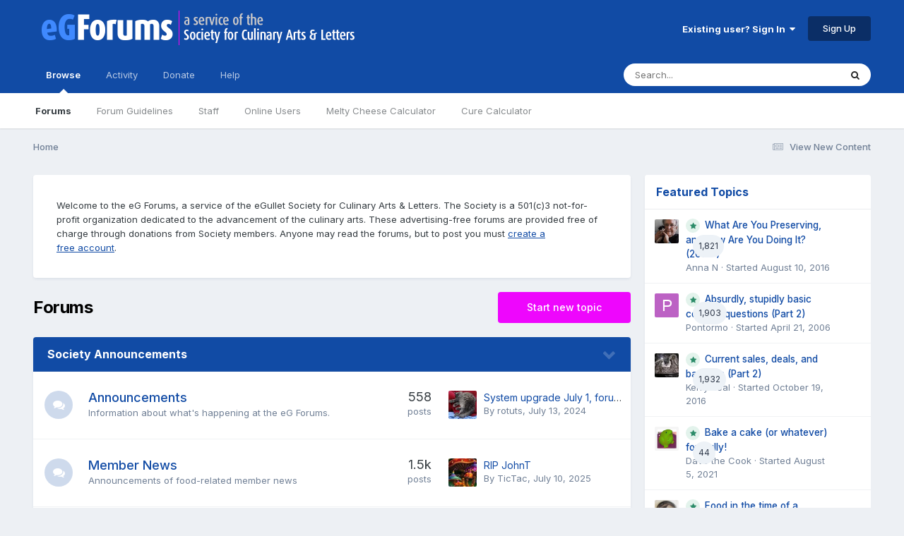

--- FILE ---
content_type: text/html;charset=UTF-8
request_url: https://forums.egullet.org/?act=findpost&amp;pid=1030654
body_size: 22561
content:
<!DOCTYPE html>
<html lang="en-US" dir="ltr">
	<head>
		<meta charset="utf-8">
        
		<title>Forums - eGullet Forums</title>
		
			<script type="text/javascript">

  var _gaq = _gaq || [];
  _gaq.push(['_setAccount', 'UA-526549-1']);
  _gaq.push(['_trackPageview']);

  (function() {
    var ga = document.createElement('script'); ga.type = 'text/javascript'; ga.async = true;
    ga.src = ('https:' == document.location.protocol ? 'https://ssl' : 'http://www') + '.google-analytics.com/ga.js';
    var s = document.getElementsByTagName('script')[0]; s.parentNode.insertBefore(ga, s);
  })();

</script>
		
		
		
		

	<meta name="viewport" content="width=device-width, initial-scale=1">


	
	
		<meta property="og:image" content="https://forums.egullet.org/uploads/monthly_2018_02/socail-logo_r1.png.1f372d5fe090c43f7134cd18b0a0a312.png">
	


	<meta name="twitter:card" content="summary_large_image" />


	
		<meta name="twitter:site" content="@eGullet" />
	



	
		
			
				<meta property="og:title" content="eGullet Forums">
			
		
	

	
		
			
				<meta property="og:type" content="website">
			
		
	

	
		
			
				<meta property="og:url" content="https://forums.egullet.org">
			
		
	

	
		
			
				<meta property="og:site_name" content="eGullet Forums">
			
		
	

	
		
			
				<meta property="og:locale" content="en_US">
			
		
	

	
		
			
				<meta name="description" content="a service of the eGullet Society for Culinary Arts &amp; Letters">
			
		
	


	
		<link rel="canonical" href="https://forums.egullet.org" />
	





<link rel="manifest" href="https://forums.egullet.org/manifest.webmanifest/">
<meta name="msapplication-config" content="https://forums.egullet.org/browserconfig.xml/">
<meta name="msapplication-starturl" content="/">
<meta name="application-name" content="eGullet Forums">
<meta name="apple-mobile-web-app-title" content="eGullet Forums">

	<meta name="theme-color" content="#000000">


	<meta name="msapplication-TileColor" content="#000000">


	<link rel="mask-icon" href="https://forums.egullet.org/uploads/monthly_2020_09/1370812245_appiconsvg.svg?v=1733501640" color="#ffffff">




	

	
		
			<link rel="icon" sizes="36x36" href="https://forums.egullet.org/uploads/monthly_2020_09/android-chrome-36x36.png?v=1733501640">
		
	

	
		
			<link rel="icon" sizes="48x48" href="https://forums.egullet.org/uploads/monthly_2020_09/android-chrome-48x48.png?v=1733501640">
		
	

	
		
			<link rel="icon" sizes="72x72" href="https://forums.egullet.org/uploads/monthly_2020_09/android-chrome-72x72.png?v=1733501640">
		
	

	
		
			<link rel="icon" sizes="96x96" href="https://forums.egullet.org/uploads/monthly_2020_09/android-chrome-96x96.png?v=1733501640">
		
	

	
		
			<link rel="icon" sizes="144x144" href="https://forums.egullet.org/uploads/monthly_2020_09/android-chrome-144x144.png?v=1733501640">
		
	

	
		
			<link rel="icon" sizes="192x192" href="https://forums.egullet.org/uploads/monthly_2020_09/android-chrome-192x192.png?v=1733501640">
		
	

	
		
			<link rel="icon" sizes="256x256" href="https://forums.egullet.org/uploads/monthly_2020_09/android-chrome-256x256.png?v=1733501640">
		
	

	
		
			<link rel="icon" sizes="384x384" href="https://forums.egullet.org/uploads/monthly_2020_09/android-chrome-384x384.png?v=1733501640">
		
	

	
		
			<link rel="icon" sizes="512x512" href="https://forums.egullet.org/uploads/monthly_2020_09/android-chrome-512x512.png?v=1733501640">
		
	

	
		
			<meta name="msapplication-square70x70logo" content="https://forums.egullet.org/uploads/monthly_2020_09/msapplication-square70x70logo.png?v=1733501640"/>
		
	

	
		
			<meta name="msapplication-TileImage" content="https://forums.egullet.org/uploads/monthly_2020_09/msapplication-TileImage.png?v=1733501640"/>
		
	

	
		
			<meta name="msapplication-square150x150logo" content="https://forums.egullet.org/uploads/monthly_2020_09/msapplication-square150x150logo.png?v=1733501640"/>
		
	

	
		
			<meta name="msapplication-wide310x150logo" content="https://forums.egullet.org/uploads/monthly_2020_09/msapplication-wide310x150logo.png?v=1733501640"/>
		
	

	
		
			<meta name="msapplication-square310x310logo" content="https://forums.egullet.org/uploads/monthly_2020_09/msapplication-square310x310logo.png?v=1733501640"/>
		
	

	
		
			
				<link rel="apple-touch-icon" href="https://forums.egullet.org/uploads/monthly_2020_09/apple-touch-icon-57x57.png?v=1733501640">
			
		
	

	
		
			
				<link rel="apple-touch-icon" sizes="60x60" href="https://forums.egullet.org/uploads/monthly_2020_09/apple-touch-icon-60x60.png?v=1733501640">
			
		
	

	
		
			
				<link rel="apple-touch-icon" sizes="72x72" href="https://forums.egullet.org/uploads/monthly_2020_09/apple-touch-icon-72x72.png?v=1733501640">
			
		
	

	
		
			
				<link rel="apple-touch-icon" sizes="76x76" href="https://forums.egullet.org/uploads/monthly_2020_09/apple-touch-icon-76x76.png?v=1733501640">
			
		
	

	
		
			
				<link rel="apple-touch-icon" sizes="114x114" href="https://forums.egullet.org/uploads/monthly_2020_09/apple-touch-icon-114x114.png?v=1733501640">
			
		
	

	
		
			
				<link rel="apple-touch-icon" sizes="120x120" href="https://forums.egullet.org/uploads/monthly_2020_09/apple-touch-icon-120x120.png?v=1733501640">
			
		
	

	
		
			
				<link rel="apple-touch-icon" sizes="144x144" href="https://forums.egullet.org/uploads/monthly_2020_09/apple-touch-icon-144x144.png?v=1733501640">
			
		
	

	
		
			
				<link rel="apple-touch-icon" sizes="152x152" href="https://forums.egullet.org/uploads/monthly_2020_09/apple-touch-icon-152x152.png?v=1733501640">
			
		
	

	
		
			
				<link rel="apple-touch-icon" sizes="180x180" href="https://forums.egullet.org/uploads/monthly_2020_09/apple-touch-icon-180x180.png?v=1733501640">
			
		
	





<link rel="preload" href="//forums.egullet.org/applications/core/interface/font/fontawesome-webfont.woff2?v=4.7.0" as="font" crossorigin="anonymous">
		


	<link rel="preconnect" href="https://fonts.googleapis.com">
	<link rel="preconnect" href="https://fonts.gstatic.com" crossorigin>
	
		<link href="https://fonts.googleapis.com/css2?family=Inter:wght@300;400;500;600;700&display=swap" rel="stylesheet">
	



	<link rel='stylesheet' href='https://forums.egullet.org/uploads/css_built_6/341e4a57816af3ba440d891ca87450ff_framework.css?v=98b32f91ab1733502332' media='all'>

	<link rel='stylesheet' href='https://forums.egullet.org/uploads/css_built_6/05e81b71abe4f22d6eb8d1a929494829_responsive.css?v=98b32f91ab1733502332' media='all'>

	<link rel='stylesheet' href='https://forums.egullet.org/uploads/css_built_6/90eb5adf50a8c640f633d47fd7eb1778_core.css?v=98b32f91ab1733502332' media='all'>

	<link rel='stylesheet' href='https://forums.egullet.org/uploads/css_built_6/5a0da001ccc2200dc5625c3f3934497d_core_responsive.css?v=98b32f91ab1733502332' media='all'>

	<link rel='stylesheet' href='https://forums.egullet.org/uploads/css_built_6/ec0c06d47f161faa24112e8cbf0665bc_chatbox.css?v=98b32f91ab1733502332' media='all'>

	<link rel='stylesheet' href='https://forums.egullet.org/uploads/css_built_6/62e269ced0fdab7e30e026f1d30ae516_forums.css?v=98b32f91ab1733502332' media='all'>

	<link rel='stylesheet' href='https://forums.egullet.org/uploads/css_built_6/76e62c573090645fb99a15a363d8620e_forums_responsive.css?v=98b32f91ab1733502332' media='all'>

	<link rel='stylesheet' href='https://forums.egullet.org/uploads/css_built_6/cf8ed800cb3aa957a985c65b10088f13_widgets.css?v=98b32f91ab1733502332' media='all'>

	<link rel='stylesheet' href='https://forums.egullet.org/uploads/css_built_6/b1f9d24f7b4118c81f3224fc37ea5714_streams_responsive.css?v=98b32f91ab1733502332' media='all'>





<link rel='stylesheet' href='https://forums.egullet.org/uploads/css_built_6/258adbb6e4f3e83cd3b355f84e3fa002_custom.css?v=98b32f91ab1733502332' media='all'>




		
		

	
	<link rel='shortcut icon' href='https://forums.egullet.org/uploads/monthly_2020_09/favicon.ico' type="image/x-icon">

	</head>
	<body class="ipsApp ipsApp_front ipsJS_none ipsClearfix" data-controller="core.front.core.app"  data-message=""  data-pageapp="forums" data-pagelocation="front" data-pagemodule="forums" data-pagecontroller="index"   >
		
        

        

		<a href="#ipsLayout_mainArea" class="ipsHide" title="Go to main content on this page" accesskey="m">Jump to content</a>
		





		<div id="ipsLayout_header" class="ipsClearfix">
			<header>
				<div class="ipsLayout_container">
					


<a href='https://forums.egullet.org/' id='elLogo' accesskey='1'><img src="https://forums.egullet.org/uploads/monthly_2020_09/eG_Full_Logo.png.c557d6173cc2fa4ef03b5da34835bbcb.png" alt='eGullet Forums'></a>

					
						

	<ul id="elUserNav" class="ipsList_inline cSignedOut ipsResponsive_showDesktop">
		
        
		
        
        
            
            
	


	<li class='cUserNav_icon ipsHide' id='elCart_container'></li>
	<li class='elUserNav_sep ipsHide' id='elCart_sep'></li>

<li id="elSignInLink">
                <a href="https://forums.egullet.org/login/" data-ipsmenu-closeonclick="false" data-ipsmenu id="elUserSignIn">
                    Existing user? Sign In  <i class="fa fa-caret-down"></i>
                </a>
                
<div id='elUserSignIn_menu' class='ipsMenu ipsMenu_auto ipsHide'>
	<form accept-charset='utf-8' method='post' action='https://forums.egullet.org/login/'>
		<input type="hidden" name="csrfKey" value="0bbcaae299ab490eed3f5ec211f0527a">
		<input type="hidden" name="ref" value="aHR0cHM6Ly9mb3J1bXMuZWd1bGxldC5vcmcvP2FjdD1maW5kcG9zdCZhbXA7cGlkPTEwMzA2NTQ=">
		<div data-role="loginForm">
			
			
			
				<div class='ipsColumns ipsColumns_noSpacing'>
					<div class='ipsColumn ipsColumn_wide' id='elUserSignIn_internal'>
						
<div class="ipsPad ipsForm ipsForm_vertical">
	<h4 class="ipsType_sectionHead">Sign In</h4>
	<br><br>
	<ul class='ipsList_reset'>
		<li class="ipsFieldRow ipsFieldRow_noLabel ipsFieldRow_fullWidth">
			
			
				<input type="text" placeholder="Display Name or Email Address" name="auth" autocomplete="email">
			
		</li>
		<li class="ipsFieldRow ipsFieldRow_noLabel ipsFieldRow_fullWidth">
			<input type="password" placeholder="Password" name="password" autocomplete="current-password">
		</li>
		<li class="ipsFieldRow ipsFieldRow_checkbox ipsClearfix">
			<span class="ipsCustomInput">
				<input type="checkbox" name="remember_me" id="remember_me_checkbox" value="1" checked aria-checked="true">
				<span></span>
			</span>
			<div class="ipsFieldRow_content">
				<label class="ipsFieldRow_label" for="remember_me_checkbox">Remember me</label>
				<span class="ipsFieldRow_desc">Not recommended on shared computers</span>
			</div>
		</li>
		<li class="ipsFieldRow ipsFieldRow_fullWidth">
			<button type="submit" name="_processLogin" value="usernamepassword" class="ipsButton ipsButton_primary ipsButton_small" id="elSignIn_submit">Sign In</button>
			
				<p class="ipsType_right ipsType_small">
					
						<a href='https://forums.egullet.org/lostpassword/' data-ipsDialog data-ipsDialog-title='Forgot your password?'>
					
					Forgot your password?</a>
				</p>
			
		</li>
	</ul>
</div>
					</div>
					<div class='ipsColumn ipsColumn_wide'>
						<div class='ipsPadding' id='elUserSignIn_external'>
							<div class='ipsAreaBackground_light ipsPadding:half'>
								
									<p class='ipsType_reset ipsType_small ipsType_center'><strong>Or sign in with one of these services</strong></p>
								
								
									<div class='ipsType_center ipsMargin_top:half'>
										

<button type="submit" name="_processLogin" value="2" class='ipsButton ipsButton_verySmall ipsButton_fullWidth ipsSocial ipsSocial_facebook' style="background-color: #3a579a">
	
		<span class='ipsSocial_icon'>
			
				<i class='fa fa-facebook-official'></i>
			
		</span>
		<span class='ipsSocial_text'>Sign in with Facebook</span>
	
</button>
									</div>
								
									<div class='ipsType_center ipsMargin_top:half'>
										

<button type="submit" name="_processLogin" value="9" class='ipsButton ipsButton_verySmall ipsButton_fullWidth ipsSocial ipsSocial_twitter' style="background-color: #00abf0">
	
		<span class='ipsSocial_icon'>
			
				<i class='fa fa-twitter'></i>
			
		</span>
		<span class='ipsSocial_text'>Sign in with X</span>
	
</button>
									</div>
								
									<div class='ipsType_center ipsMargin_top:half'>
										

<button type="submit" name="_processLogin" value="3" class='ipsButton ipsButton_verySmall ipsButton_fullWidth ipsSocial ipsSocial_google' style="background-color: #4285F4">
	
		<span class='ipsSocial_icon'>
			
				<i class='fa fa-google'></i>
			
		</span>
		<span class='ipsSocial_text'>Sign in with Google</span>
	
</button>
									</div>
								
									<div class='ipsType_center ipsMargin_top:half'>
										

<button type="submit" name="_processLogin" value="10" class='ipsButton ipsButton_verySmall ipsButton_fullWidth ipsSocial ipsSocial_apple' style="background-color: #000000">
	
		<span class='ipsSocial_icon'>
			
				<i class='fa fa-apple'></i>
			
		</span>
		<span class='ipsSocial_text'>Sign In With Apple</span>
	
</button>
									</div>
								
							</div>
						</div>
					</div>
				</div>
			
		</div>
	</form>
</div>
            </li>
            
        
		
			<li>
				
					<a href="https://forums.egullet.org/register/"  id="elRegisterButton" class="ipsButton ipsButton_normal ipsButton_primary">Sign Up</a>
				
			</li>
		
	</ul>

						
<ul class='ipsMobileHamburger ipsList_reset ipsResponsive_hideDesktop'>
	<li data-ipsDrawer data-ipsDrawer-drawerElem='#elMobileDrawer'>
		<a href='#' >
			
			
				
			
			
			
			<i class='fa fa-navicon'></i>
		</a>
	</li>
</ul>
					
				</div>
			</header>
			

	<nav data-controller='core.front.core.navBar' class=' ipsResponsive_showDesktop'>
		<div class='ipsNavBar_primary ipsLayout_container '>
			<ul data-role="primaryNavBar" class='ipsClearfix'>
				


	
		
		
			
		
		<li class='ipsNavBar_active' data-active id='elNavSecondary_1' data-role="navBarItem" data-navApp="core" data-navExt="CustomItem">
			
			
				<a href="https://forums.egullet.org"  data-navItem-id="1" data-navDefault>
					Browse<span class='ipsNavBar_active__identifier'></span>
				</a>
			
			
				<ul class='ipsNavBar_secondary ' data-role='secondaryNavBar'>
					


	
		
		
			
		
		<li class='ipsNavBar_active' data-active id='elNavSecondary_8' data-role="navBarItem" data-navApp="forums" data-navExt="Forums">
			
			
				<a href="https://forums.egullet.org"  data-navItem-id="8" data-navDefault>
					Forums<span class='ipsNavBar_active__identifier'></span>
				</a>
			
			
		</li>
	
	

	
		
		
		<li  id='elNavSecondary_24' data-role="navBarItem" data-navApp="core" data-navExt="CustomItem">
			
			
				<a href="https://forums.egullet.org/topic/31620-society-member-agreement/"  data-navItem-id="24" >
					Forum Guidelines<span class='ipsNavBar_active__identifier'></span>
				</a>
			
			
		</li>
	
	

	
		
		
		<li  id='elNavSecondary_25' data-role="navBarItem" data-navApp="core" data-navExt="StaffDirectory">
			
			
				<a href="https://forums.egullet.org/staff/"  data-navItem-id="25" >
					Staff<span class='ipsNavBar_active__identifier'></span>
				</a>
			
			
		</li>
	
	

	
		
		
		<li  id='elNavSecondary_26' data-role="navBarItem" data-navApp="core" data-navExt="OnlineUsers">
			
			
				<a href="https://forums.egullet.org/online/"  data-navItem-id="26" >
					Online Users<span class='ipsNavBar_active__identifier'></span>
				</a>
			
			
		</li>
	
	

	
		
		
		<li  id='elNavSecondary_34' data-role="navBarItem" data-navApp="cms" data-navExt="Pages">
			
			
				<a href="https://forums.egullet.org/melty-cheese-calculator/"  data-navItem-id="34" >
					Melty Cheese Calculator<span class='ipsNavBar_active__identifier'></span>
				</a>
			
			
		</li>
	
	

	
		
		
		<li  id='elNavSecondary_35' data-role="navBarItem" data-navApp="cms" data-navExt="Pages">
			
			
				<a href="https://forums.egullet.org/cure-calculator/"  data-navItem-id="35" >
					Cure Calculator<span class='ipsNavBar_active__identifier'></span>
				</a>
			
			
		</li>
	
	

					<li class='ipsHide' id='elNavigationMore_1' data-role='navMore'>
						<a href='#' data-ipsMenu data-ipsMenu-appendTo='#elNavigationMore_1' id='elNavigationMore_1_dropdown'>More <i class='fa fa-caret-down'></i></a>
						<ul class='ipsHide ipsMenu ipsMenu_auto' id='elNavigationMore_1_dropdown_menu' data-role='moreDropdown'></ul>
					</li>
				</ul>
			
		</li>
	
	

	
		
		
		<li  id='elNavSecondary_2' data-role="navBarItem" data-navApp="core" data-navExt="CustomItem">
			
			
				<a href="https://forums.egullet.org/discover/"  data-navItem-id="2" >
					Activity<span class='ipsNavBar_active__identifier'></span>
				</a>
			
			
				<ul class='ipsNavBar_secondary ipsHide' data-role='secondaryNavBar'>
					


	
		
		
		<li  id='elNavSecondary_3' data-role="navBarItem" data-navApp="core" data-navExt="AllActivity">
			
			
				<a href="https://forums.egullet.org/discover/"  data-navItem-id="3" >
					All Activity<span class='ipsNavBar_active__identifier'></span>
				</a>
			
			
		</li>
	
	

	
		
		
		<li  id='elNavSecondary_4' data-role="navBarItem" data-navApp="core" data-navExt="YourActivityStreams">
			
			
				<a href="#" id="elNavigation_4" data-ipsMenu data-ipsMenu-appendTo='#elNavSecondary_2' data-ipsMenu-activeClass='ipsNavActive_menu' data-navItem-id="4" >
					My Activity Streams <i class="fa fa-caret-down"></i><span class='ipsNavBar_active__identifier'></span>
				</a>
				<ul id="elNavigation_4_menu" class="ipsMenu ipsMenu_auto ipsHide">
					

	
		
			<li class='ipsMenu_item' data-streamid='6'>
				<a href='https://forums.egullet.org/discover/6/' >
					View New Content
				</a>
			</li>
		
	

	
		
			<li class='ipsMenu_item' data-streamid='31'>
				<a href='https://forums.egullet.org/discover/31/' >
					Culinary Modernism
				</a>
			</li>
		
	

				</ul>
			
			
		</li>
	
	

	
		
		
		<li  id='elNavSecondary_5' data-role="navBarItem" data-navApp="core" data-navExt="YourActivityStreamsItem">
			
			
				<a href="https://forums.egullet.org/discover/unread/"  data-navItem-id="5" >
					Unread Content<span class='ipsNavBar_active__identifier'></span>
				</a>
			
			
		</li>
	
	

	
		
		
		<li  id='elNavSecondary_6' data-role="navBarItem" data-navApp="core" data-navExt="YourActivityStreamsItem">
			
			
				<a href="https://forums.egullet.org/discover/content-started/"  data-navItem-id="6" >
					Content I Started<span class='ipsNavBar_active__identifier'></span>
				</a>
			
			
		</li>
	
	

	
		
		
		<li  id='elNavSecondary_7' data-role="navBarItem" data-navApp="core" data-navExt="Search">
			
			
				<a href="https://forums.egullet.org/search/"  data-navItem-id="7" >
					Search<span class='ipsNavBar_active__identifier'></span>
				</a>
			
			
		</li>
	
	

					<li class='ipsHide' id='elNavigationMore_2' data-role='navMore'>
						<a href='#' data-ipsMenu data-ipsMenu-appendTo='#elNavigationMore_2' id='elNavigationMore_2_dropdown'>More <i class='fa fa-caret-down'></i></a>
						<ul class='ipsHide ipsMenu ipsMenu_auto' id='elNavigationMore_2_dropdown_menu' data-role='moreDropdown'></ul>
					</li>
				</ul>
			
		</li>
	
	

	
		
		
		<li  id='elNavSecondary_10' data-role="navBarItem" data-navApp="core" data-navExt="CustomItem">
			
			
				<a href="https://forums.egullet.org/store/"  data-navItem-id="10" >
					Donate<span class='ipsNavBar_active__identifier'></span>
				</a>
			
			
				<ul class='ipsNavBar_secondary ipsHide' data-role='secondaryNavBar'>
					


	
		
		
		<li  id='elNavSecondary_12' data-role="navBarItem" data-navApp="nexus" data-navExt="Orders">
			
			
				<a href="https://forums.egullet.org/clients/orders/"  data-navItem-id="12" >
					Orders<span class='ipsNavBar_active__identifier'></span>
				</a>
			
			
		</li>
	
	

	
		
		
		<li  id='elNavSecondary_13' data-role="navBarItem" data-navApp="nexus" data-navExt="Purchases">
			
			
				<a href="https://forums.egullet.org/clients/purchases/"  data-navItem-id="13" >
					Manage Purchases<span class='ipsNavBar_active__identifier'></span>
				</a>
			
			
		</li>
	
	

	
		
		
		<li  id='elNavSecondary_14' data-role="navBarItem" data-navApp="core" data-navExt="Menu">
			
			
				<a href="#" id="elNavigation_14" data-ipsMenu data-ipsMenu-appendTo='#elNavSecondary_10' data-ipsMenu-activeClass='ipsNavActive_menu' data-navItem-id="14" >
					My Details <i class="fa fa-caret-down"></i><span class='ipsNavBar_active__identifier'></span>
				</a>
				<ul id="elNavigation_14_menu" class="ipsMenu ipsMenu_auto ipsHide">
					

	
		
			<li class='ipsMenu_item' >
				<a href='https://forums.egullet.org/clients/info/' >
					Personal Information
				</a>
			</li>
		
	

	
		
			<li class='ipsMenu_item' >
				<a href='https://forums.egullet.org/clients/addresses/' >
					Addresses
				</a>
			</li>
		
	

	
		
			<li class='ipsMenu_item' >
				<a href='https://forums.egullet.org/clients/cards/' >
					Payment Methods
				</a>
			</li>
		
	

	

	
		
			<li class='ipsMenu_item' >
				<a href='https://forums.egullet.org/clients/alternative-contacts/' >
					Alternative Contacts
				</a>
			</li>
		
	

	

				</ul>
			
			
		</li>
	
	

					<li class='ipsHide' id='elNavigationMore_10' data-role='navMore'>
						<a href='#' data-ipsMenu data-ipsMenu-appendTo='#elNavigationMore_10' id='elNavigationMore_10_dropdown'>More <i class='fa fa-caret-down'></i></a>
						<ul class='ipsHide ipsMenu ipsMenu_auto' id='elNavigationMore_10_dropdown_menu' data-role='moreDropdown'></ul>
					</li>
				</ul>
			
		</li>
	
	

	
		
		
		<li  id='elNavSecondary_21' data-role="navBarItem" data-navApp="core" data-navExt="CustomItem">
			
			
				<a href="https://forums.egullet.org/support/"  data-navItem-id="21" >
					Help<span class='ipsNavBar_active__identifier'></span>
				</a>
			
			
				<ul class='ipsNavBar_secondary ipsHide' data-role='secondaryNavBar'>
					


	
		
		
		<li  id='elNavSecondary_27' data-role="navBarItem" data-navApp="cms" data-navExt="Pages">
			
			
				<a href="https://forums.egullet.org/help/"  data-navItem-id="27" >
					Help Articles<span class='ipsNavBar_active__identifier'></span>
				</a>
			
			
		</li>
	
	

	
		
		
		<li  id='elNavSecondary_22' data-role="navBarItem" data-navApp="nexus" data-navExt="Support">
			
			
				<a href="https://forums.egullet.org/support/"  data-navItem-id="22" >
					Support<span class='ipsNavBar_active__identifier'></span>
				</a>
			
			
		</li>
	
	

	
	

					<li class='ipsHide' id='elNavigationMore_21' data-role='navMore'>
						<a href='#' data-ipsMenu data-ipsMenu-appendTo='#elNavigationMore_21' id='elNavigationMore_21_dropdown'>More <i class='fa fa-caret-down'></i></a>
						<ul class='ipsHide ipsMenu ipsMenu_auto' id='elNavigationMore_21_dropdown_menu' data-role='moreDropdown'></ul>
					</li>
				</ul>
			
		</li>
	
	

	
	

	
	

	
	

				<li class='ipsHide' id='elNavigationMore' data-role='navMore'>
					<a href='#' data-ipsMenu data-ipsMenu-appendTo='#elNavigationMore' id='elNavigationMore_dropdown'>More</a>
					<ul class='ipsNavBar_secondary ipsHide' data-role='secondaryNavBar'>
						<li class='ipsHide' id='elNavigationMore_more' data-role='navMore'>
							<a href='#' data-ipsMenu data-ipsMenu-appendTo='#elNavigationMore_more' id='elNavigationMore_more_dropdown'>More <i class='fa fa-caret-down'></i></a>
							<ul class='ipsHide ipsMenu ipsMenu_auto' id='elNavigationMore_more_dropdown_menu' data-role='moreDropdown'></ul>
						</li>
					</ul>
				</li>
			</ul>
			

	<div id="elSearchWrapper">
		<div id='elSearch' data-controller="core.front.core.quickSearch">
			<form accept-charset='utf-8' action='//forums.egullet.org/search/?do=quicksearch' method='post'>
                <input type='search' id='elSearchField' placeholder='Search...' name='q' autocomplete='off' aria-label='Search'>
                <details class='cSearchFilter'>
                    <summary class='cSearchFilter__text'></summary>
                    <ul class='cSearchFilter__menu'>
                        
                        <li><label><input type="radio" name="type" value="all"  checked><span class='cSearchFilter__menuText'>Everywhere</span></label></li>
                        
                        
                            <li><label><input type="radio" name="type" value="core_statuses_status"><span class='cSearchFilter__menuText'>Status Updates</span></label></li>
                        
                            <li><label><input type="radio" name="type" value="forums_topic"><span class='cSearchFilter__menuText'>Topics</span></label></li>
                        
                            <li><label><input type="radio" name="type" value="nexus_package_item"><span class='cSearchFilter__menuText'>Products</span></label></li>
                        
                            <li><label><input type="radio" name="type" value="cms_pages_pageitem"><span class='cSearchFilter__menuText'>Pages</span></label></li>
                        
                            <li><label><input type="radio" name="type" value="cms_records2"><span class='cSearchFilter__menuText'>Help Articles</span></label></li>
                        
                            <li><label><input type="radio" name="type" value="core_members"><span class='cSearchFilter__menuText'>Members</span></label></li>
                        
                    </ul>
                </details>
				<button class='cSearchSubmit' type="submit" aria-label='Search'><i class="fa fa-search"></i></button>
			</form>
		</div>
	</div>

		</div>
	</nav>

			
<ul id='elMobileNav' class='ipsResponsive_hideDesktop' data-controller='core.front.core.mobileNav'>
	
	
	
	<li >
		<a data-action="defaultStream" href='https://forums.egullet.org/discover/6/'><i class="fa fa-newspaper-o" aria-hidden="true"></i></a>
	</li>

	

	
		<li class='ipsJS_show'>
			<a href='https://forums.egullet.org/search/'><i class='fa fa-search'></i></a>
		</li>
	
</ul>
		</div>
		<main id="ipsLayout_body" class="ipsLayout_container">
			<div id="ipsLayout_contentArea">
				<div id="ipsLayout_contentWrapper">
					
<nav class='ipsBreadcrumb ipsBreadcrumb_top ipsFaded_withHover'>
	

	<ul class='ipsList_inline ipsPos_right'>
		
		<li >
			<a data-action="defaultStream" class='ipsType_light '  href='https://forums.egullet.org/discover/6/'><i class="fa fa-newspaper-o" aria-hidden="true"></i> <span>View New Content</span></a>
		</li>
		
	</ul>

	<ul data-role="breadcrumbList">
		<li>
			<a title="Home" href='https://forums.egullet.org/'>
				<span>Home</span>
			</a>
		</li>
		
		
	</ul>
</nav>
					
					<div id="ipsLayout_mainArea">
						
						
						
						

	




	<div class='cWidgetContainer '  data-role='widgetReceiver' data-orientation='horizontal' data-widgetArea='header'>
		<ul class='ipsList_reset'>
			
				
					
					<li class='ipsWidget ipsWidget_horizontal ipsBox  ' data-blockID='app_cms_Blocks_xyc44udn7' data-blockConfig="true" data-blockTitle="Custom Blocks" data-blockErrorMessage="This block cannot be shown. This could be because it needs configuring, is unable to show on this page, or will show after reloading this page."  data-controller='core.front.widgets.block'>
<div class='ipsWidget_inner ipsPad ipsType_richText' data-controller='core.front.core.lightboxedImages'>
	
<div class="egfWidgetCustom">
	<p>
		Welcome to the eG Forums, a service of the eGullet Society for Culinary Arts &amp; Letters. The Society is a 501(c)3 not-for-profit organization dedicated to the advancement of the culinary arts. These advertising-free forums are provided free of charge through donations from Society members. Anyone may read the forums, but to post you must <a href="https://forums.egullet.org/register/" rel="">create a free account</a>.
	</p>
</div>

</div>
</li>
				
					
					<li class='ipsWidget ipsWidget_horizontal ipsBox  ipsWidgetHide ipsHide ' data-blockID='app_cms_Blocks_z79k5t6b5' data-blockConfig="true" data-blockTitle="Custom Blocks" data-blockErrorMessage="This block cannot be shown. This could be because it needs configuring, is unable to show on this page, or will show after reloading this page."  data-controller='core.front.widgets.block'></li>
				
			
		</ul>
	</div>

						

<div class='ipsPageHeader ipsClearfix ipsMargin_bottom cForumHeader ipsHeaderButtons ipsFlex ipsFlex-ai:center ipsFlex-jc:between'>
	<h1 class='ipsType_pageTitle ipsFlex-flex:11 ipsType_break'>
		Forums
	</h1>
	
		<ul class='ipsToolList ipsToolList_horizontal ipsClearfix sm:ipsPos_none sm:ipsMargin:none ipsFlex-flex:00'>
			<li class='ipsToolList_primaryAction ipsResponsive_hidePhone'>
				<a class="ipsButton ipsButton_medium ipsButton_important" href="https://forums.egullet.org/startTopic/" data-ipsDialog data-ipsDialog-size='narrow' data-ipsDialog-title='Select Forum'>Start new topic</a>
			</li>
			

		</ul>
	
</div>
<ul class="ipsToolList ipsToolList_horizontal ipsResponsive_hideDesktop ipsResponsive_hideTablet ipsResponsive_block ipsClearfix">
	



<li class='ipsToolList_primaryAction ipsResponsive_hideTablet'>
	<a class="ipsButton ipsButton_medium ipsButton_important ipsButton_fullWidth" href="https://forums.egullet.org/index.php?app=forums&amp;module=forums&amp;controller=forums&amp;do=add" rel="nofollow" data-ipsDialog data-ipsDialog-size='narrow' data-ipsDialog-title='Select Forum'>Start new topic</a>
</li>



</ul>

<section>
	<ol class='ipsList_reset cForumList' data-controller='core.global.core.table, forums.front.forum.forumList' data-baseURL=''>
		
			
			<li data-categoryID='169' class='cForumRow ipsBox ipsSpacer_bottom ipsResponsive_pull'>
				<h2 class="ipsType_sectionTitle ipsType_reset cForumTitle">
					<a href='#' class='ipsPos_right ipsJS_show ipsType_noUnderline cForumToggle' data-action='toggleCategory' data-ipsTooltip title='Toggle this category'></a>
					<a href='https://forums.egullet.org/forum/169-society-announcements/'>Society Announcements</a>
				</h2>
				
					<ol class="ipsDataList ipsDataList_large ipsDataList_zebra" data-role="forums">
						
							



	<li class="cForumRow ipsDataItem ipsDataItem_responsivePhoto  ipsClearfix" data-forumID="284">
		<div class="ipsDataItem_icon ipsDataItem_category">
			
			
			
				
					
						<span class='ipsItemStatus ipsItemStatus_large cForumIcon_normal ipsItemStatus_read' 



>
							<i class="fa fa-comments"></i>
						</span>
					
				
			
		</div>
		<div class="ipsDataItem_main">
			<h4 class="ipsDataItem_title ipsType_break">
				
					<a href="https://forums.egullet.org/forum/284-announcements/">Announcements</a>
				
				
			</h4>
			
			
				



<div class='ipsType_richText ipsDataItem_meta ipsContained' data-controller='core.front.core.lightboxedImages' >

<p>
	Information about what's happening at the eG Forums.
</p>

</div>

			
		</div>
		
			<div class="ipsDataItem_stats ipsDataItem_statsLarge">
				
					<dl>
						
						<dt class="ipsDataItem_stats_number">558</dt>
						<dd class="ipsDataItem_stats_type ipsType_light"> posts</dd>
					</dl>
				
				
			</div>
			<ul class="ipsDataItem_lastPoster ipsDataItem_withPhoto">
				
					<li>


	<a href="https://forums.egullet.org/profile/68597-rotuts/" rel="nofollow" data-ipsHover data-ipsHover-width="370" data-ipsHover-target="https://forums.egullet.org/profile/68597-rotuts/?do=hovercard" class="ipsUserPhoto ipsUserPhoto_tiny" title="Go to rotuts's profile">
		<img src='https://forums.egullet.org/uploads/av-68597.jpg' alt='rotuts' loading="lazy">
	</a>
</li>
					<li class='ipsDataItem_lastPoster__title'><a href="https://forums.egullet.org/topic/166709-system-upgrade-july-1-forums-offline-11pm-3am-us-eastern-time/" title='System upgrade July 1, forums offline 11pm-3am US Eastern Time'>System upgrade July 1, forums offline 11pm-3am US Eastern Time</a></li>
					<li class='ipsType_light ipsType_blendLinks'>
						
							By 


<a href='https://forums.egullet.org/profile/68597-rotuts/' rel="nofollow" data-ipsHover data-ipsHover-width='370' data-ipsHover-target='https://forums.egullet.org/profile/68597-rotuts/?do=hovercard&amp;referrer=https%253A%252F%252Fforums.egullet.org%252F%253Fact%253Dfindpost%2526amp%253Bpid%253D1030654' title="Go to rotuts's profile" class="ipsType_break">rotuts</a>, 
						
						
							<a href='https://forums.egullet.org/topic/166709-system-upgrade-july-1-forums-offline-11pm-3am-us-eastern-time/' title='Go to last post'><time datetime='2024-07-13T16:21:11Z' title='07/13/2024 04:21  PM' data-short='1 yr'>July 13, 2024</time></a>
						
					</li>
				
			</ul>	
		
		
	</li>

						
							



	<li class="cForumRow ipsDataItem ipsDataItem_responsivePhoto  ipsClearfix" data-forumID="240">
		<div class="ipsDataItem_icon ipsDataItem_category">
			
			
			
				
					
						<span class='ipsItemStatus ipsItemStatus_large cForumIcon_normal ipsItemStatus_read' 



>
							<i class="fa fa-comments"></i>
						</span>
					
				
			
		</div>
		<div class="ipsDataItem_main">
			<h4 class="ipsDataItem_title ipsType_break">
				
					<a href="https://forums.egullet.org/forum/240-member-news/">Member News</a>
				
				
			</h4>
			
			
				



<div class='ipsType_richText ipsDataItem_meta ipsContained' data-controller='core.front.core.lightboxedImages' >

<p>
	Announcements of food-related member news
</p>

</div>

			
		</div>
		
			<div class="ipsDataItem_stats ipsDataItem_statsLarge">
				
					<dl>
						
						<dt class="ipsDataItem_stats_number">1.5k</dt>
						<dd class="ipsDataItem_stats_type ipsType_light"> posts</dd>
					</dl>
				
				
			</div>
			<ul class="ipsDataItem_lastPoster ipsDataItem_withPhoto">
				
					<li>


	<a href="https://forums.egullet.org/profile/76161-tictac/" rel="nofollow" data-ipsHover data-ipsHover-width="370" data-ipsHover-target="https://forums.egullet.org/profile/76161-tictac/?do=hovercard" class="ipsUserPhoto ipsUserPhoto_tiny" title="Go to TicTac's profile">
		<img src='https://forums.egullet.org/uploads/monthly_2016_10/mushava.thumb.jpg.f68ab50e793c0892174aebef095617ad.jpg' alt='TicTac' loading="lazy">
	</a>
</li>
					<li class='ipsDataItem_lastPoster__title'><a href="https://forums.egullet.org/topic/167451-rip-johnt/" title='RIP JohnT'>RIP JohnT</a></li>
					<li class='ipsType_light ipsType_blendLinks'>
						
							By 


<a href='https://forums.egullet.org/profile/76161-tictac/' rel="nofollow" data-ipsHover data-ipsHover-width='370' data-ipsHover-target='https://forums.egullet.org/profile/76161-tictac/?do=hovercard&amp;referrer=https%253A%252F%252Fforums.egullet.org%252F%253Fact%253Dfindpost%2526amp%253Bpid%253D1030654' title="Go to TicTac's profile" class="ipsType_break">TicTac</a>, 
						
						
							<a href='https://forums.egullet.org/topic/167451-rip-johnt/' title='Go to last post'><time datetime='2025-07-10T16:45:00Z' title='07/10/2025 04:45  PM' data-short='Jul 10'>July 10, 2025</time></a>
						
					</li>
				
			</ul>	
		
		
	</li>

						
							



	<li class="cForumRow ipsDataItem ipsDataItem_responsivePhoto  ipsClearfix" data-forumID="383">
		<div class="ipsDataItem_icon ipsDataItem_category">
			
			
			
				
					
						<span class='ipsItemStatus ipsItemStatus_large cForumIcon_normal ipsItemStatus_read' 



>
							<i class="fa fa-comments"></i>
						</span>
					
				
			
		</div>
		<div class="ipsDataItem_main">
			<h4 class="ipsDataItem_title ipsType_break">
				
					<a href="https://forums.egullet.org/forum/383-welcome-our-new-members/">Welcome Our New Members!</a>
				
				
			</h4>
			
			
				



<div class='ipsType_richText ipsDataItem_meta ipsContained' data-controller='core.front.core.lightboxedImages' >

<p>A forum for new members (those with fewer than ten posts) to introduce themselves.</p>

</div>

			
		</div>
		
			<div class="ipsDataItem_stats ipsDataItem_statsLarge">
				
					<dl>
						
						<dt class="ipsDataItem_stats_number">4.1k</dt>
						<dd class="ipsDataItem_stats_type ipsType_light"> posts</dd>
					</dl>
				
				
			</div>
			<ul class="ipsDataItem_lastPoster ipsDataItem_withPhoto">
				
					<li>


	<a href="https://forums.egullet.org/profile/85026-tropicalsenior/" rel="nofollow" data-ipsHover data-ipsHover-width="370" data-ipsHover-target="https://forums.egullet.org/profile/85026-tropicalsenior/?do=hovercard" class="ipsUserPhoto ipsUserPhoto_tiny" title="Go to Tropicalsenior's profile">
		<img src='https://forums.egullet.org/uploads/monthly_2025_04/d9c8e0493d511716417c67a8ef8f6a73.thumb.jpg.0baa2a430111d339d4b0200659ce5e89.jpg' alt='Tropicalsenior' loading="lazy">
	</a>
</li>
					<li class='ipsDataItem_lastPoster__title'><a href="https://forums.egullet.org/topic/168536-hello-from-athens-ga-usa/" title='Hello from Athens, GA USA'>Hello from Athens, GA USA</a></li>
					<li class='ipsType_light ipsType_blendLinks'>
						
							By 


<a href='https://forums.egullet.org/profile/85026-tropicalsenior/' rel="nofollow" data-ipsHover data-ipsHover-width='370' data-ipsHover-target='https://forums.egullet.org/profile/85026-tropicalsenior/?do=hovercard&amp;referrer=https%253A%252F%252Fforums.egullet.org%252F%253Fact%253Dfindpost%2526amp%253Bpid%253D1030654' title="Go to Tropicalsenior's profile" class="ipsType_break">Tropicalsenior</a>, 
						
						
							<a href='https://forums.egullet.org/topic/168536-hello-from-athens-ga-usa/' title='Go to last post'><time datetime='2026-01-27T16:49:22Z' title='01/27/2026 04:49  PM' data-short='2 dy'>Tuesday at 04:49  PM</time></a>
						
					</li>
				
			</ul>	
		
		
	</li>

						
					</ol>
				
			</li>
			
		
			
			<li data-categoryID='174' class='cForumRow ipsBox ipsSpacer_bottom ipsResponsive_pull'>
				<h2 class="ipsType_sectionTitle ipsType_reset cForumTitle">
					<a href='#' class='ipsPos_right ipsJS_show ipsType_noUnderline cForumToggle' data-action='toggleCategory' data-ipsTooltip title='Toggle this category'></a>
					<a href='https://forums.egullet.org/forum/174-society-support-and-documentation-center/'>Society Support and Documentation Center</a>
				</h2>
				
					<ol class="ipsDataList ipsDataList_large ipsDataList_zebra" data-role="forums">
						
							



	<li class="cForumRow ipsDataItem ipsDataItem_responsivePhoto  ipsClearfix" data-forumID="384">
		<div class="ipsDataItem_icon ipsDataItem_category">
			
				
					
						<span class='ipsItemStatus ipsItemStatus_large cForumIcon_redirect ' 



>
							<i class='fa fa-arrow-right'></i>
						</span>
					
				
			
		</div>
		<div class="ipsDataItem_main">
			<h4 class="ipsDataItem_title ipsType_break">
				
					<a href="https://forums.egullet.org/forum/384-member-agreement/">Member Agreement</a>
				
				
					&nbsp;&nbsp;<span class='ipsType_light ipsType_medium'>(548,374 visits to this link)</span>
				
			</h4>
			
			
				



<div class='ipsType_richText ipsDataItem_meta ipsContained' data-controller='core.front.core.lightboxedImages' >

<p>
	Shortcut to the eGullet Society Member Agreement.
</p>

</div>

			
		</div>
		
		
	</li>

						
							



	<li class="cForumRow ipsDataItem ipsDataItem_responsivePhoto  ipsClearfix" data-forumID="133">
		<div class="ipsDataItem_icon ipsDataItem_category">
			
			
			
				
					
						<span class='ipsItemStatus ipsItemStatus_large cForumIcon_normal ipsItemStatus_read' 



>
							<i class="fa fa-comments"></i>
						</span>
					
				
			
		</div>
		<div class="ipsDataItem_main">
			<h4 class="ipsDataItem_title ipsType_break">
				
					<a href="https://forums.egullet.org/forum/133-society-policies-guidelines-amp-documents/">Society Policies, Guidelines &amp; Documents</a>
				
				
			</h4>
			
			
				



<div class='ipsType_richText ipsDataItem_meta ipsContained' data-controller='core.front.core.lightboxedImages' >

<p>This is where you'll find the eGullet Society member agreement and related guidelines, as well as other essential documents.</p>

</div>

			
		</div>
		
			<div class="ipsDataItem_stats ipsDataItem_statsLarge">
				
					<dl>
						
						<dt class="ipsDataItem_stats_number">18</dt>
						<dd class="ipsDataItem_stats_type ipsType_light"> posts</dd>
					</dl>
				
				
			</div>
			<ul class="ipsDataItem_lastPoster ipsDataItem_withPhoto">
				
					<li>


	<a href="https://forums.egullet.org/profile/43089-eg-member-relations-team/" rel="nofollow" data-ipsHover data-ipsHover-width="370" data-ipsHover-target="https://forums.egullet.org/profile/43089-eg-member-relations-team/?do=hovercard" class="ipsUserPhoto ipsUserPhoto_tiny" title="Go to eG Member Relations Team's profile">
		<img src='https://forums.egullet.org/uploads/monthly_2018_06/imported-photo-43089.thumb.png.e1a7e0c7f1f3596d0d04ea7d26e5e707.png' alt='eG Member Relations Team' loading="lazy">
	</a>
</li>
					<li class='ipsDataItem_lastPoster__title'><a href="https://forums.egullet.org/topic/147039-classified-ads-policy/" title='Classified Ads Policy'>Classified Ads Policy</a></li>
					<li class='ipsType_light ipsType_blendLinks'>
						
							By 


<a href='https://forums.egullet.org/profile/43089-eg-member-relations-team/' rel="nofollow" data-ipsHover data-ipsHover-width='370' data-ipsHover-target='https://forums.egullet.org/profile/43089-eg-member-relations-team/?do=hovercard&amp;referrer=https%253A%252F%252Fforums.egullet.org%252F%253Fact%253Dfindpost%2526amp%253Bpid%253D1030654' title="Go to eG Member Relations Team's profile" class="ipsType_break">eG Member Relations Team</a>, 
						
						
							<a href='https://forums.egullet.org/topic/147039-classified-ads-policy/' title='Go to last post'><time datetime='2014-02-17T17:39:14Z' title='02/17/2014 05:39  PM' data-short='11 yr'>February 17, 2014</time></a>
						
					</li>
				
			</ul>	
		
		
	</li>

						
					</ol>
				
			</li>
			
		
			
			<li data-categoryID='172' class='cForumRow ipsBox ipsSpacer_bottom ipsResponsive_pull'>
				<h2 class="ipsType_sectionTitle ipsType_reset cForumTitle">
					<a href='#' class='ipsPos_right ipsJS_show ipsType_noUnderline cForumToggle' data-action='toggleCategory' data-ipsTooltip title='Toggle this category'></a>
					<a href='https://forums.egullet.org/forum/172-the-kitchen/'>The Kitchen</a>
				</h2>
				
					<ol class="ipsDataList ipsDataList_large ipsDataList_zebra" data-role="forums">
						
							



	<li class="cForumRow ipsDataItem ipsDataItem_responsivePhoto  ipsClearfix" data-forumID="86">
		<div class="ipsDataItem_icon ipsDataItem_category">
			
			
			
				
					
						<span class='ipsItemStatus ipsItemStatus_large cForumIcon_normal ipsItemStatus_read' 



>
							<i class="fa fa-comments"></i>
						</span>
					
				
			
		</div>
		<div class="ipsDataItem_main">
			<h4 class="ipsDataItem_title ipsType_break">
				
					<a href="https://forums.egullet.org/forum/86-beverages-amp-libations/">Beverages &amp; Libations</a>
				
				
			</h4>
			
				<ul class="ipsDataItem_subList ipsList_inline">
					
						<li class="">
							<a href="https://forums.egullet.org/forum/24-wine/">Wine</a>
						</li>
					
						<li class="">
							<a href="https://forums.egullet.org/forum/88-spirits-amp-cocktails/">Spirits &amp; Cocktails</a>
						</li>
					
						<li class="">
							<a href="https://forums.egullet.org/forum/127-coffee-amp-tea/">Coffee &amp; Tea</a>
						</li>
					
						<li class="">
							<a href="https://forums.egullet.org/forum/32-beer-cider/">Beer &amp; Cider</a>
						</li>
					
				</ul>
			
			
				



<div class='ipsType_richText ipsDataItem_meta ipsContained' data-controller='core.front.core.lightboxedImages' >

<p>A refreshing exploration of the drinks that relax and revitalize.</p>

</div>

			
		</div>
		
			<div class="ipsDataItem_stats ipsDataItem_statsLarge">
				
					<dl>
						
						<dt class="ipsDataItem_stats_number">120.6k</dt>
						<dd class="ipsDataItem_stats_type ipsType_light"> posts</dd>
					</dl>
				
				
			</div>
			<ul class="ipsDataItem_lastPoster ipsDataItem_withPhoto">
				
					<li>


	<a href="https://forums.egullet.org/profile/78620-gulfporter/" rel="nofollow" data-ipsHover data-ipsHover-width="370" data-ipsHover-target="https://forums.egullet.org/profile/78620-gulfporter/?do=hovercard" class="ipsUserPhoto ipsUserPhoto_tiny" title="Go to gulfporter's profile">
		<img src='https://forums.egullet.org/uploads/monthly_2016_02/56b1156f27812_halloweeeeeen2007.JPG.180972951747de15a6f4539fe2471988.thumb.JPG.1457fbb6b480b46299db208c94414cdb.JPG' alt='gulfporter' loading="lazy">
	</a>
</li>
					<li class='ipsDataItem_lastPoster__title'><a href="https://forums.egullet.org/topic/147119-what-wine-are-you-drinking-today/" title='What Wine Are You Drinking Today?'>What Wine Are You Drinking Today?</a></li>
					<li class='ipsType_light ipsType_blendLinks'>
						
							By 


<a href='https://forums.egullet.org/profile/78620-gulfporter/' rel="nofollow" data-ipsHover data-ipsHover-width='370' data-ipsHover-target='https://forums.egullet.org/profile/78620-gulfporter/?do=hovercard&amp;referrer=https%253A%252F%252Fforums.egullet.org%252F%253Fact%253Dfindpost%2526amp%253Bpid%253D1030654' title="Go to gulfporter's profile" class="ipsType_break">gulfporter</a>, 
						
						
							<a href='https://forums.egullet.org/topic/147119-what-wine-are-you-drinking-today/' title='Go to last post'><time datetime='2026-01-29T18:06:20Z' title='01/29/2026 06:06  PM' data-short='15 hr'>15 hours ago</time></a>
						
					</li>
				
			</ul>	
		
		
	</li>

						
							



	<li class="cForumRow ipsDataItem ipsDataItem_responsivePhoto  ipsClearfix" data-forumID="251">
		<div class="ipsDataItem_icon ipsDataItem_category">
			
			
			
				
					
						<span class='ipsItemStatus ipsItemStatus_large cForumIcon_normal ipsItemStatus_read' 



>
							<i class="fa fa-comments"></i>
						</span>
					
				
			
		</div>
		<div class="ipsDataItem_main">
			<h4 class="ipsDataItem_title ipsType_break">
				
					<a href="https://forums.egullet.org/forum/251-cookbooks-amp-references/">Cookbooks &amp; References</a>
				
				
			</h4>
			
			
				



<div class='ipsType_richText ipsDataItem_meta ipsContained' data-controller='core.front.core.lightboxedImages' >

<p>Cookbooks and references for cooking, eating and drinking; on-line resources in a similar vein. </p>

</div>

			
		</div>
		
			<div class="ipsDataItem_stats ipsDataItem_statsLarge">
				
					<dl>
						
						<dt class="ipsDataItem_stats_number">29.6k</dt>
						<dd class="ipsDataItem_stats_type ipsType_light"> posts</dd>
					</dl>
				
				
			</div>
			<ul class="ipsDataItem_lastPoster ipsDataItem_withPhoto">
				
					<li>


	<a href="https://forums.egullet.org/profile/92604-maryisobel/" rel="nofollow" data-ipsHover data-ipsHover-width="370" data-ipsHover-target="https://forums.egullet.org/profile/92604-maryisobel/?do=hovercard" class="ipsUserPhoto ipsUserPhoto_tiny" title="Go to MaryIsobel's profile">
		<img src='https://forums.egullet.org/uploads/monthly_2021_03/senetti.thumb.jpg.42fa895e2dee45c7a499106dfe5802e5.jpg' alt='MaryIsobel' loading="lazy">
	</a>
</li>
					<li class='ipsDataItem_lastPoster__title'><a href="https://forums.egullet.org/topic/168495-janet-zimmerman-ground-rules-for-selecting-from-your-recipes-for-freezing-meals/" title='Janet Zimmerman: ground rules for selecting from your recipes for freezing meals'>Janet Zimmerman: ground rules for selecting from your recipes for freezing meals</a></li>
					<li class='ipsType_light ipsType_blendLinks'>
						
							By 


<a href='https://forums.egullet.org/profile/92604-maryisobel/' rel="nofollow" data-ipsHover data-ipsHover-width='370' data-ipsHover-target='https://forums.egullet.org/profile/92604-maryisobel/?do=hovercard&amp;referrer=https%253A%252F%252Fforums.egullet.org%252F%253Fact%253Dfindpost%2526amp%253Bpid%253D1030654' title="Go to MaryIsobel's profile" class="ipsType_break">MaryIsobel</a>, 
						
						
							<a href='https://forums.egullet.org/topic/168495-janet-zimmerman-ground-rules-for-selecting-from-your-recipes-for-freezing-meals/' title='Go to last post'><time datetime='2026-01-28T18:08:07Z' title='01/28/2026 06:08  PM' data-short='1 dy'>Wednesday at 06:08  PM</time></a>
						
					</li>
				
			</ul>	
		
		
	</li>

						
							



	<li class="cForumRow ipsDataItem ipsDataItem_responsivePhoto  ipsClearfix" data-forumID="3">
		<div class="ipsDataItem_icon ipsDataItem_category">
			
			
			
				
					
						<span class='ipsItemStatus ipsItemStatus_large cForumIcon_normal ipsItemStatus_read' 



>
							<i class="fa fa-comments"></i>
						</span>
					
				
			
		</div>
		<div class="ipsDataItem_main">
			<h4 class="ipsDataItem_title ipsType_break">
				
					<a href="https://forums.egullet.org/forum/3-cooking/">Cooking</a>
				
				
			</h4>
			
			
				



<div class='ipsType_richText ipsDataItem_meta ipsContained' data-controller='core.front.core.lightboxedImages' >

<p>Savory cooking techniques and ingredients.</p>

</div>

			
		</div>
		
			<div class="ipsDataItem_stats ipsDataItem_statsLarge">
				
					<dl>
						
						<dt class="ipsDataItem_stats_number">372.8k</dt>
						<dd class="ipsDataItem_stats_type ipsType_light"> posts</dd>
					</dl>
				
				
			</div>
			<ul class="ipsDataItem_lastPoster ipsDataItem_withPhoto">
				
					<li>


	<a href="https://forums.egullet.org/profile/23808-honkman/" rel="nofollow" data-ipsHover data-ipsHover-width="370" data-ipsHover-target="https://forums.egullet.org/profile/23808-honkman/?do=hovercard" class="ipsUserPhoto ipsUserPhoto_tiny" title="Go to Honkman's profile">
		<img src='https://forums.egullet.org/uploads/profile/photo-thumb-23808.gif' alt='Honkman' loading="lazy">
	</a>
</li>
					<li class='ipsDataItem_lastPoster__title'><a href="https://forums.egullet.org/topic/168462-dinner-2026/" title='Dinner 2026'>Dinner 2026</a></li>
					<li class='ipsType_light ipsType_blendLinks'>
						
							By 


<a href='https://forums.egullet.org/profile/23808-honkman/' rel="nofollow" data-ipsHover data-ipsHover-width='370' data-ipsHover-target='https://forums.egullet.org/profile/23808-honkman/?do=hovercard&amp;referrer=https%253A%252F%252Fforums.egullet.org%252F%253Fact%253Dfindpost%2526amp%253Bpid%253D1030654' title="Go to Honkman's profile" class="ipsType_break">Honkman</a>, 
						
						
							<a href='https://forums.egullet.org/topic/168462-dinner-2026/' title='Go to last post'><time datetime='2026-01-30T04:33:58Z' title='01/30/2026 04:33  AM' data-short='4 hr'>4 hours ago</time></a>
						
					</li>
				
			</ul>	
		
		
	</li>

						
							



	<li class="cForumRow ipsDataItem ipsDataItem_responsivePhoto  ipsClearfix" data-forumID="250">
		<div class="ipsDataItem_icon ipsDataItem_category">
			
			
			
				
					
						<span class='ipsItemStatus ipsItemStatus_large cForumIcon_normal ipsItemStatus_read' 



>
							<i class="fa fa-comments"></i>
						</span>
					
				
			
		</div>
		<div class="ipsDataItem_main">
			<h4 class="ipsDataItem_title ipsType_break">
				
					<a href="https://forums.egullet.org/forum/250-kitchen-consumer/">Kitchen Consumer</a>
				
				
			</h4>
			
			
				



<div class='ipsType_richText ipsDataItem_meta ipsContained' data-controller='core.front.core.lightboxedImages' >

<p>Comparing appliances, non-specialized tools and equipment, renovation and construction information, mail order suppliers, and stores; finding places to buy high-quality and hard-to-find ingredients.</p>

</div>

			
		</div>
		
			<div class="ipsDataItem_stats ipsDataItem_statsLarge">
				
					<dl>
						
						<dt class="ipsDataItem_stats_number">145.8k</dt>
						<dd class="ipsDataItem_stats_type ipsType_light"> posts</dd>
					</dl>
				
				
			</div>
			<ul class="ipsDataItem_lastPoster ipsDataItem_withPhoto">
				
					<li>


	<a href="https://forums.egullet.org/profile/59376-elsied/" rel="nofollow" data-ipsHover data-ipsHover-width="370" data-ipsHover-target="https://forums.egullet.org/profile/59376-elsied/?do=hovercard" class="ipsUserPhoto ipsUserPhoto_tiny" title="Go to ElsieD's profile">
		<img src='https://forums.egullet.org/uploads/monthly_2021_06/20210601_110525.thumb.jpg.96dd77118675f83facb935fcd6417c4c.jpg' alt='ElsieD' loading="lazy">
	</a>
</li>
					<li class='ipsDataItem_lastPoster__title'><a href="https://forums.egullet.org/topic/167601-we-are-building-an-open-source-precision-cooktop-and-want-to-know-what-you-think/" title='We are building an open source precision cooktop and want to know what you think'>We are building an open source precision cooktop and want to know what you think</a></li>
					<li class='ipsType_light ipsType_blendLinks'>
						
							By 


<a href='https://forums.egullet.org/profile/59376-elsied/' rel="nofollow" data-ipsHover data-ipsHover-width='370' data-ipsHover-target='https://forums.egullet.org/profile/59376-elsied/?do=hovercard&amp;referrer=https%253A%252F%252Fforums.egullet.org%252F%253Fact%253Dfindpost%2526amp%253Bpid%253D1030654' title="Go to ElsieD's profile" class="ipsType_break">ElsieD</a>, 
						
						
							<a href='https://forums.egullet.org/topic/167601-we-are-building-an-open-source-precision-cooktop-and-want-to-know-what-you-think/' title='Go to last post'><time datetime='2026-01-28T22:57:45Z' title='01/28/2026 10:57  PM' data-short='1 dy'>Wednesday at 10:57  PM</time></a>
						
					</li>
				
			</ul>	
		
		
	</li>

						
							



	<li class="cForumRow ipsDataItem ipsDataItem_responsivePhoto  ipsClearfix" data-forumID="388">
		<div class="ipsDataItem_icon ipsDataItem_category">
			
			
			
				
					
						<span class='ipsItemStatus ipsItemStatus_large cForumIcon_normal ipsItemStatus_read' 



>
							<i class="fa fa-comments"></i>
						</span>
					
				
			
		</div>
		<div class="ipsDataItem_main">
			<h4 class="ipsDataItem_title ipsType_break">
				
					<a href="https://forums.egullet.org/forum/388-culinary-classifieds/">Culinary Classifieds</a>
				
				
			</h4>
			
			
				



<div class='ipsType_richText ipsDataItem_meta ipsContained' data-controller='core.front.core.lightboxedImages' >

<p>
	Person-to-person sales of cooking-related items.
</p>

</div>

			
		</div>
		
			<div class="ipsDataItem_stats ipsDataItem_statsLarge">
				
					<dl>
						
						<dt class="ipsDataItem_stats_number">320</dt>
						<dd class="ipsDataItem_stats_type ipsType_light"> posts</dd>
					</dl>
				
				
			</div>
			<ul class="ipsDataItem_lastPoster ipsDataItem_withPhoto">
				
					<li>


	<a href="https://forums.egullet.org/profile/66221-curls/" rel="nofollow" data-ipsHover data-ipsHover-width="370" data-ipsHover-target="https://forums.egullet.org/profile/66221-curls/?do=hovercard" class="ipsUserPhoto ipsUserPhoto_tiny" title="Go to curls's profile">
		<img src='https://forums.egullet.org/uploads/profile/photo-thumb-66221.jpg' alt='curls' loading="lazy">
	</a>
</li>
					<li class='ipsDataItem_lastPoster__title'><a href="https://forums.egullet.org/topic/168448-chocolate-overstock/" title='chocolate overstock'>chocolate overstock</a></li>
					<li class='ipsType_light ipsType_blendLinks'>
						
							By 


<a href='https://forums.egullet.org/profile/66221-curls/' rel="nofollow" data-ipsHover data-ipsHover-width='370' data-ipsHover-target='https://forums.egullet.org/profile/66221-curls/?do=hovercard&amp;referrer=https%253A%252F%252Fforums.egullet.org%252F%253Fact%253Dfindpost%2526amp%253Bpid%253D1030654' title="Go to curls's profile" class="ipsType_break">curls</a>, 
						
						
							<a href='https://forums.egullet.org/topic/168448-chocolate-overstock/' title='Go to last post'><time datetime='2025-12-25T20:15:56Z' title='12/25/2025 08:15  PM' data-short='Dec 25'>December 25, 2025</time></a>
						
					</li>
				
			</ul>	
		
		
	</li>

						
							



	<li class="cForumRow ipsDataItem ipsDataItem_responsivePhoto  ipsClearfix" data-forumID="72">
		<div class="ipsDataItem_icon ipsDataItem_category">
			
			
			
				
					
						<span class='ipsItemStatus ipsItemStatus_large cForumIcon_normal ipsItemStatus_read' 



>
							<i class="fa fa-comments"></i>
						</span>
					
				
			
		</div>
		<div class="ipsDataItem_main">
			<h4 class="ipsDataItem_title ipsType_break">
				
					<a href="https://forums.egullet.org/forum/72-pastry-amp-baking/">Pastry &amp; Baking</a>
				
				
			</h4>
			
			
				



<div class='ipsType_richText ipsDataItem_meta ipsContained' data-controller='core.front.core.lightboxedImages' >

<p>Pastry, confectionery, ice cream, desserts, jams &amp; jellies, and baking techniques and ingredients.</p>

</div>

			
		</div>
		
			<div class="ipsDataItem_stats ipsDataItem_statsLarge">
				
					<dl>
						
						<dt class="ipsDataItem_stats_number">158.1k</dt>
						<dd class="ipsDataItem_stats_type ipsType_light"> posts</dd>
					</dl>
				
				
			</div>
			<ul class="ipsDataItem_lastPoster ipsDataItem_withPhoto">
				
					<li>


	<a href="https://forums.egullet.org/profile/34671-kerry-beal/" rel="nofollow" data-ipsHover data-ipsHover-width="370" data-ipsHover-target="https://forums.egullet.org/profile/34671-kerry-beal/?do=hovercard" class="ipsUserPhoto ipsUserPhoto_tiny" title="Go to Kerry Beal's profile">
		<img src='https://forums.egullet.org/uploads/av-34671.jpg' alt='Kerry Beal' loading="lazy">
	</a>
</li>
					<li class='ipsDataItem_lastPoster__title'><a href="https://forums.egullet.org/topic/168478-planning-egullet-chocolate-and-confectionery-workshop-2026/" title='Planning: eGullet Chocolate and Confectionery Workshop 2026'>Planning: eGullet Chocolate and Confectionery Workshop 2026</a></li>
					<li class='ipsType_light ipsType_blendLinks'>
						
							By 


<a href='https://forums.egullet.org/profile/34671-kerry-beal/' rel="nofollow" data-ipsHover data-ipsHover-width='370' data-ipsHover-target='https://forums.egullet.org/profile/34671-kerry-beal/?do=hovercard&amp;referrer=https%253A%252F%252Fforums.egullet.org%252F%253Fact%253Dfindpost%2526amp%253Bpid%253D1030654' title="Go to Kerry Beal's profile" class="ipsType_break">Kerry Beal</a>, 
						
						
							<a href='https://forums.egullet.org/topic/168478-planning-egullet-chocolate-and-confectionery-workshop-2026/' title='Go to last post'><time datetime='2026-01-30T00:36:40Z' title='01/30/2026 12:36  AM' data-short='8 hr'>8 hours ago</time></a>
						
					</li>
				
			</ul>	
		
		
	</li>

						
							



	<li class="cForumRow ipsDataItem ipsDataItem_responsivePhoto  ipsClearfix" data-forumID="252">
		<div class="ipsDataItem_icon ipsDataItem_category">
			
			
			
				
					
						<span class='ipsItemStatus ipsItemStatus_large cForumIcon_normal ipsItemStatus_read' 



>
							<i class="fa fa-comments"></i>
						</span>
					
				
			
		</div>
		<div class="ipsDataItem_main">
			<h4 class="ipsDataItem_title ipsType_break">
				
					<a href="https://forums.egullet.org/forum/252-ready-to-eat/">Ready to Eat</a>
				
				
			</h4>
			
			
				



<div class='ipsType_richText ipsDataItem_meta ipsContained' data-controller='core.front.core.lightboxedImages' >

<p>Fast food, junk food, convenience food and drink, including soft drinks: when it’s good and when it’s not. </p>

</div>

			
		</div>
		
			<div class="ipsDataItem_stats ipsDataItem_statsLarge">
				
					<dl>
						
						<dt class="ipsDataItem_stats_number">24k</dt>
						<dd class="ipsDataItem_stats_type ipsType_light"> posts</dd>
					</dl>
				
				
			</div>
			<ul class="ipsDataItem_lastPoster ipsDataItem_withPhoto">
				
					<li>


	<a href="https://forums.egullet.org/profile/78742-alamoi/" rel="nofollow" data-ipsHover data-ipsHover-width="370" data-ipsHover-target="https://forums.egullet.org/profile/78742-alamoi/?do=hovercard" class="ipsUserPhoto ipsUserPhoto_tiny" title="Go to AlaMoi's profile">
		<img src='https://forums.egullet.org/uploads/monthly_2020_11/avitarDillbert.thumb.jpg.51c02f876851c651fee0eb62cdaa11a5.jpg' alt='AlaMoi' loading="lazy">
	</a>
</li>
					<li class='ipsDataItem_lastPoster__title'><a href="https://forums.egullet.org/topic/168540-biggerbusier-the-out-of-control-sandwich/" title='Bigger/Busier: The Out-of-control Sandwich'>Bigger/Busier: The Out-of-control Sandwich</a></li>
					<li class='ipsType_light ipsType_blendLinks'>
						
							By 


<a href='https://forums.egullet.org/profile/78742-alamoi/' rel="nofollow" data-ipsHover data-ipsHover-width='370' data-ipsHover-target='https://forums.egullet.org/profile/78742-alamoi/?do=hovercard&amp;referrer=https%253A%252F%252Fforums.egullet.org%252F%253Fact%253Dfindpost%2526amp%253Bpid%253D1030654' title="Go to AlaMoi's profile" class="ipsType_break">AlaMoi</a>, 
						
						
							<a href='https://forums.egullet.org/topic/168540-biggerbusier-the-out-of-control-sandwich/' title='Go to last post'><time datetime='2026-01-28T14:37:52Z' title='01/28/2026 02:37  PM' data-short='1 dy'>Wednesday at 02:37  PM</time></a>
						
					</li>
				
			</ul>	
		
		
	</li>

						
							



	<li class="cForumRow ipsDataItem ipsDataItem_responsivePhoto  ipsClearfix" data-forumID="373">
		<div class="ipsDataItem_icon ipsDataItem_category">
			
			
			
				
					
						<span class='ipsItemStatus ipsItemStatus_large cForumIcon_normal ipsItemStatus_read' 



>
							<i class="fa fa-comments"></i>
						</span>
					
				
			
		</div>
		<div class="ipsDataItem_main">
			<h4 class="ipsDataItem_title ipsType_break">
				
					<a href="https://forums.egullet.org/forum/373-recipegullet/">RecipeGullet</a>
				
				
			</h4>
			
			
				



<div class='ipsType_richText ipsDataItem_meta ipsContained' data-controller='core.front.core.lightboxedImages' >
<p>
	A centralized place to find and post recipes.
</p>

</div>

			
		</div>
		
			<div class="ipsDataItem_stats ipsDataItem_statsLarge">
				
					<dl>
						
						<dt class="ipsDataItem_stats_number">3.6k</dt>
						<dd class="ipsDataItem_stats_type ipsType_light"> posts</dd>
					</dl>
				
				
			</div>
			<ul class="ipsDataItem_lastPoster ipsDataItem_withPhoto">
				
					<li>


	<a href="https://forums.egullet.org/profile/57017-kennetht/" rel="nofollow" data-ipsHover data-ipsHover-width="370" data-ipsHover-target="https://forums.egullet.org/profile/57017-kennetht/?do=hovercard" class="ipsUserPhoto ipsUserPhoto_tiny" title="Go to KennethT's profile">
		<img src='data:image/svg+xml,%3Csvg%20xmlns%3D%22http%3A%2F%2Fwww.w3.org%2F2000%2Fsvg%22%20viewBox%3D%220%200%201024%201024%22%20style%3D%22background%3A%23c462bd%22%3E%3Cg%3E%3Ctext%20text-anchor%3D%22middle%22%20dy%3D%22.35em%22%20x%3D%22512%22%20y%3D%22512%22%20fill%3D%22%23ffffff%22%20font-size%3D%22700%22%20font-family%3D%22-apple-system%2C%20BlinkMacSystemFont%2C%20Roboto%2C%20Helvetica%2C%20Arial%2C%20sans-serif%22%3EK%3C%2Ftext%3E%3C%2Fg%3E%3C%2Fsvg%3E' alt='KennethT' loading="lazy">
	</a>
</li>
					<li class='ipsDataItem_lastPoster__title'><a href="https://forums.egullet.org/topic/167661-indonesian-padang-style-sambal-ijo/" title='Indonesian Padang style sambal ijo'>Indonesian Padang style sambal ijo</a></li>
					<li class='ipsType_light ipsType_blendLinks'>
						
							By 


<a href='https://forums.egullet.org/profile/57017-kennetht/' rel="nofollow" data-ipsHover data-ipsHover-width='370' data-ipsHover-target='https://forums.egullet.org/profile/57017-kennetht/?do=hovercard&amp;referrer=https%253A%252F%252Fforums.egullet.org%252F%253Fact%253Dfindpost%2526amp%253Bpid%253D1030654' title="Go to KennethT's profile" class="ipsType_break">KennethT</a>, 
						
						
							<a href='https://forums.egullet.org/topic/167661-indonesian-padang-style-sambal-ijo/' title='Go to last post'><time datetime='2025-11-23T13:15:21Z' title='11/23/2025 01:15  PM' data-short='Nov 23'>November 23, 2025</time></a>
						
					</li>
				
			</ul>	
		
		
	</li>

						
					</ol>
				
			</li>
			
		
			
			<li data-categoryID='167' class='cForumRow ipsBox ipsSpacer_bottom ipsResponsive_pull'>
				<h2 class="ipsType_sectionTitle ipsType_reset cForumTitle">
					<a href='#' class='ipsPos_right ipsJS_show ipsType_noUnderline cForumToggle' data-action='toggleCategory' data-ipsTooltip title='Toggle this category'></a>
					<a href='https://forums.egullet.org/forum/167-culinary-culture/'>Culinary Culture</a>
				</h2>
				
					<ol class="ipsDataList ipsDataList_large ipsDataList_zebra" data-role="forums">
						
							



	<li class="cForumRow ipsDataItem ipsDataItem_responsivePhoto  ipsClearfix" data-forumID="265">
		<div class="ipsDataItem_icon ipsDataItem_category">
			
			
			
				
					
						<span class='ipsItemStatus ipsItemStatus_large cForumIcon_normal ipsItemStatus_read' 



>
							<i class="fa fa-comments"></i>
						</span>
					
				
			
		</div>
		<div class="ipsDataItem_main">
			<h4 class="ipsDataItem_title ipsType_break">
				
					<a href="https://forums.egullet.org/forum/265-food-media-amp-arts/">Food Media &amp; Arts</a>
				
				
			</h4>
			
			
				



<div class='ipsType_richText ipsDataItem_meta ipsContained' data-controller='core.front.core.lightboxedImages' >

<p>Critiquing and learning from the programs, periodicals and reference sources -- old media and new -- that feed our passions for cooking and eating well, chronicle the history and culture of food, and teach or amuse us.</p>

</div>

			
		</div>
		
			<div class="ipsDataItem_stats ipsDataItem_statsLarge">
				
					<dl>
						
						<dt class="ipsDataItem_stats_number">58.6k</dt>
						<dd class="ipsDataItem_stats_type ipsType_light"> posts</dd>
					</dl>
				
				
			</div>
			<ul class="ipsDataItem_lastPoster ipsDataItem_withPhoto">
				
					<li>


	<a href="https://forums.egullet.org/profile/14813-chromedome/" rel="nofollow" data-ipsHover data-ipsHover-width="370" data-ipsHover-target="https://forums.egullet.org/profile/14813-chromedome/?do=hovercard" class="ipsUserPhoto ipsUserPhoto_tiny" title="Go to chromedome's profile">
		<img src='https://forums.egullet.org/uploads/av-14813.jpg' alt='chromedome' loading="lazy">
	</a>
</li>
					<li class='ipsDataItem_lastPoster__title'><a href="https://forums.egullet.org/topic/161684-food-funnies/" title='Food Funnies'>Food Funnies</a></li>
					<li class='ipsType_light ipsType_blendLinks'>
						
							By 


<a href='https://forums.egullet.org/profile/14813-chromedome/' rel="nofollow" data-ipsHover data-ipsHover-width='370' data-ipsHover-target='https://forums.egullet.org/profile/14813-chromedome/?do=hovercard&amp;referrer=https%253A%252F%252Fforums.egullet.org%252F%253Fact%253Dfindpost%2526amp%253Bpid%253D1030654' title="Go to chromedome's profile" class="ipsType_break">chromedome</a>, 
						
						
							<a href='https://forums.egullet.org/topic/161684-food-funnies/' title='Go to last post'><time datetime='2026-01-26T19:49:47Z' title='01/26/2026 07:49  PM' data-short='3 dy'>Monday at 07:49  PM</time></a>
						
					</li>
				
			</ul>	
		
		
	</li>

						
							



	<li class="cForumRow ipsDataItem ipsDataItem_responsivePhoto  ipsClearfix" data-forumID="254">
		<div class="ipsDataItem_icon ipsDataItem_category">
			
			
			
				
					
						<span class='ipsItemStatus ipsItemStatus_large cForumIcon_normal ipsItemStatus_read' 



>
							<i class="fa fa-comments"></i>
						</span>
					
				
			
		</div>
		<div class="ipsDataItem_main">
			<h4 class="ipsDataItem_title ipsType_break">
				
					<a href="https://forums.egullet.org/forum/254-food-traditions-amp-culture/">Food Traditions &amp; Culture</a>
				
				
			</h4>
			
			
				



<div class='ipsType_richText ipsDataItem_meta ipsContained' data-controller='core.front.core.lightboxedImages' >

<p>Culture, tradition, history, discoveries, and culinary travel not limited to one region. Lifestyles, diet and nutrition; food mores, etiquette and entertaining. </p>

</div>

			
		</div>
		
			<div class="ipsDataItem_stats ipsDataItem_statsLarge">
				
					<dl>
						
						<dt class="ipsDataItem_stats_number">243.3k</dt>
						<dd class="ipsDataItem_stats_type ipsType_light"> posts</dd>
					</dl>
				
				
			</div>
			<ul class="ipsDataItem_lastPoster ipsDataItem_withPhoto">
				
					<li>


	<a href="https://forums.egullet.org/profile/18452-liuzhou/" rel="nofollow" data-ipsHover data-ipsHover-width="370" data-ipsHover-target="https://forums.egullet.org/profile/18452-liuzhou/?do=hovercard" class="ipsUserPhoto ipsUserPhoto_tiny" title="Go to liuzhou's profile">
		<img src='https://forums.egullet.org/uploads/monthly_2026_01/batik.jpg.219a21b975731858e3c09beab36a6f5b.thumb.jpg.3c7d10cf52b1351f0a2e748abc041e2a.jpg' alt='liuzhou' loading="lazy">
	</a>
</li>
					<li class='ipsDataItem_lastPoster__title'><a href="https://forums.egullet.org/topic/168528-food-tones/" title='Food Tones'>Food Tones</a></li>
					<li class='ipsType_light ipsType_blendLinks'>
						
							By 


<a href='https://forums.egullet.org/profile/18452-liuzhou/' rel="nofollow" data-ipsHover data-ipsHover-width='370' data-ipsHover-target='https://forums.egullet.org/profile/18452-liuzhou/?do=hovercard&amp;referrer=https%253A%252F%252Fforums.egullet.org%252F%253Fact%253Dfindpost%2526amp%253Bpid%253D1030654' title="Go to liuzhou's profile" class="ipsType_break">liuzhou</a>, 
						
						
							<a href='https://forums.egullet.org/topic/168528-food-tones/' title='Go to last post'><time datetime='2026-01-29T14:39:46Z' title='01/29/2026 02:39  PM' data-short='18 hr'>18 hours ago</time></a>
						
					</li>
				
			</ul>	
		
		
	</li>

						
							



	<li class="cForumRow ipsDataItem ipsDataItem_responsivePhoto  ipsClearfix" data-forumID="253">
		<div class="ipsDataItem_icon ipsDataItem_category">
			
			
			
				
					
						<span class='ipsItemStatus ipsItemStatus_large cForumIcon_normal ipsItemStatus_read' 



>
							<i class="fa fa-comments"></i>
						</span>
					
				
			
		</div>
		<div class="ipsDataItem_main">
			<h4 class="ipsDataItem_title ipsType_break">
				
					<a href="https://forums.egullet.org/forum/253-restaurant-life/">Restaurant Life</a>
				
				
			</h4>
			
			
				



<div class='ipsType_richText ipsDataItem_meta ipsContained' data-controller='core.front.core.lightboxedImages' >

<p>The view from working in the back or front of the house, and the view from dining at the tables and bar.</p>

</div>

			
		</div>
		
			<div class="ipsDataItem_stats ipsDataItem_statsLarge">
				
					<dl>
						
						<dt class="ipsDataItem_stats_number">43.9k</dt>
						<dd class="ipsDataItem_stats_type ipsType_light"> posts</dd>
					</dl>
				
				
			</div>
			<ul class="ipsDataItem_lastPoster ipsDataItem_withPhoto">
				
					<li>


	<a href="https://forums.egullet.org/profile/53436-dr-teeth/" rel="nofollow" data-ipsHover data-ipsHover-width="370" data-ipsHover-target="https://forums.egullet.org/profile/53436-dr-teeth/?do=hovercard" class="ipsUserPhoto ipsUserPhoto_tiny" title="Go to Dr. Teeth's profile">
		<img src='https://forums.egullet.org/uploads/monthly_2025_11/IMG_5621.thumb.jpeg.ff6c1e1b6e425287501f32156b6f323f.jpeg' alt='Dr. Teeth' loading="lazy">
	</a>
</li>
					<li class='ipsDataItem_lastPoster__title'><a href="https://forums.egullet.org/topic/168223-rip-saul-zabar/" title='RIP Saul Zabar'>RIP Saul Zabar</a></li>
					<li class='ipsType_light ipsType_blendLinks'>
						
							By 


<a href='https://forums.egullet.org/profile/53436-dr-teeth/' rel="nofollow" data-ipsHover data-ipsHover-width='370' data-ipsHover-target='https://forums.egullet.org/profile/53436-dr-teeth/?do=hovercard&amp;referrer=https%253A%252F%252Fforums.egullet.org%252F%253Fact%253Dfindpost%2526amp%253Bpid%253D1030654' title="Go to Dr. Teeth's profile" class="ipsType_break">Dr. Teeth</a>, 
						
						
							<a href='https://forums.egullet.org/topic/168223-rip-saul-zabar/' title='Go to last post'><time datetime='2025-12-08T23:54:30Z' title='12/08/2025 11:54  PM' data-short='Dec 8'>December 8, 2025</time></a>
						
					</li>
				
			</ul>	
		
		
	</li>

						
					</ol>
				
			</li>
			
		
			
			<li data-categoryID='171' class='cForumRow ipsBox ipsSpacer_bottom ipsResponsive_pull'>
				<h2 class="ipsType_sectionTitle ipsType_reset cForumTitle">
					<a href='#' class='ipsPos_right ipsJS_show ipsType_noUnderline cForumToggle' data-action='toggleCategory' data-ipsTooltip title='Toggle this category'></a>
					<a href='https://forums.egullet.org/forum/171-regional-cuisine/'>Regional Cuisine</a>
				</h2>
				
					<ol class="ipsDataList ipsDataList_large ipsDataList_zebra" data-role="forums">
						
							



	<li class="cForumRow ipsDataItem ipsDataItem_responsivePhoto  ipsClearfix" data-forumID="50">
		<div class="ipsDataItem_icon ipsDataItem_category">
			
			
			
				
					
						<span class='ipsItemStatus ipsItemStatus_large cForumIcon_normal ipsItemStatus_read' 



>
							<i class="fa fa-comments"></i>
						</span>
					
				
			
		</div>
		<div class="ipsDataItem_main">
			<h4 class="ipsDataItem_title ipsType_break">
				
					<a href="https://forums.egullet.org/forum/50-united-states/">United States</a>
				
				
			</h4>
			
				<ul class="ipsDataItem_subList ipsList_inline">
					
						<li class="">
							<a href="https://forums.egullet.org/forum/333-new-york/">New York</a>
						</li>
					
						<li class="">
							<a href="https://forums.egullet.org/forum/334-new-jersey/">New Jersey</a>
						</li>
					
						<li class="">
							<a href="https://forums.egullet.org/forum/335-pennsylvania/">Pennsylvania</a>
						</li>
					
						<li class="">
							<a href="https://forums.egullet.org/forum/336-new-england/">New England</a>
						</li>
					
						<li class="">
							<a href="https://forums.egullet.org/forum/337-dc-amp-delmarva/">D.C. &amp; DelMarVa</a>
						</li>
					
						<li class="">
							<a href="https://forums.egullet.org/forum/332-southeast/">Southeast</a>
						</li>
					
						<li class="">
							<a href="https://forums.egullet.org/forum/338-louisiana/">Louisiana</a>
						</li>
					
						<li class="">
							<a href="https://forums.egullet.org/forum/339-florida/">Florida</a>
						</li>
					
						<li class="">
							<a href="https://forums.egullet.org/forum/340-texas/">Texas</a>
						</li>
					
						<li class="">
							<a href="https://forums.egullet.org/forum/341-the-heartland/">The Heartland</a>
						</li>
					
						<li class="">
							<a href="https://forums.egullet.org/forum/342-california/">California</a>
						</li>
					
						<li class="">
							<a href="https://forums.egullet.org/forum/343-pacific-northwest-amp-alaska/">Pacific Northwest &amp; Alaska</a>
						</li>
					
						<li class="">
							<a href="https://forums.egullet.org/forum/345-southwest-amp-western-states/">Southwest &amp; Western States</a>
						</li>
					
						<li class="">
							<a href="https://forums.egullet.org/forum/344-hawaii/">Hawaii</a>
						</li>
					
						<li class="">
							<a href="https://forums.egullet.org/forum/346-caribbean-usvi-amp-west-indies/">Caribbean, USVI &amp; West Indies</a>
						</li>
					
				</ul>
			
			
				



<div class='ipsType_richText ipsDataItem_meta ipsContained' data-controller='core.front.core.lightboxedImages' >

</div>

			
		</div>
		
			<div class="ipsDataItem_stats ipsDataItem_statsLarge">
				
					<dl>
						
						<dt class="ipsDataItem_stats_number">321.4k</dt>
						<dd class="ipsDataItem_stats_type ipsType_light"> posts</dd>
					</dl>
				
				
			</div>
			<ul class="ipsDataItem_lastPoster ipsDataItem_withPhoto">
				
					<li>


	<a href="https://forums.egullet.org/profile/79663-metsfan5/" rel="nofollow" data-ipsHover data-ipsHover-width="370" data-ipsHover-target="https://forums.egullet.org/profile/79663-metsfan5/?do=hovercard" class="ipsUserPhoto ipsUserPhoto_tiny" title="Go to MetsFan5's profile">
		<img src='https://forums.egullet.org/uploads/monthly_2018_07/A37BFCFE-138D-453B-9D0A-B79AB7D4A8D0.thumb.jpeg.cba59fb9a14f0820355539e81c9cd947.jpeg' alt='MetsFan5' loading="lazy">
	</a>
</li>
					<li class='ipsDataItem_lastPoster__title'><a href="https://forums.egullet.org/topic/168435-hori/" title='Hori'>Hori</a></li>
					<li class='ipsType_light ipsType_blendLinks'>
						
							By 


<a href='https://forums.egullet.org/profile/79663-metsfan5/' rel="nofollow" data-ipsHover data-ipsHover-width='370' data-ipsHover-target='https://forums.egullet.org/profile/79663-metsfan5/?do=hovercard&amp;referrer=https%253A%252F%252Fforums.egullet.org%252F%253Fact%253Dfindpost%2526amp%253Bpid%253D1030654' title="Go to MetsFan5's profile" class="ipsType_break">MetsFan5</a>, 
						
						
							<a href='https://forums.egullet.org/topic/168435-hori/' title='Go to last post'><time datetime='2026-01-04T02:39:43Z' title='01/04/2026 02:39  AM' data-short='Jan 4'>January 4</time></a>
						
					</li>
				
			</ul>	
		
		
	</li>

						
							



	<li class="cForumRow ipsDataItem ipsDataItem_responsivePhoto  ipsClearfix" data-forumID="73">
		<div class="ipsDataItem_icon ipsDataItem_category">
			
			
			
				
					
						<span class='ipsItemStatus ipsItemStatus_large cForumIcon_normal ipsItemStatus_read' 



>
							<i class="fa fa-comments"></i>
						</span>
					
				
			
		</div>
		<div class="ipsDataItem_main">
			<h4 class="ipsDataItem_title ipsType_break">
				
					<a href="https://forums.egullet.org/forum/73-canada/">Canada</a>
				
				
			</h4>
			
				<ul class="ipsDataItem_subList ipsList_inline">
					
						<li class="">
							<a href="https://forums.egullet.org/forum/347-eastern-canada/">Eastern Canada</a>
						</li>
					
						<li class="">
							<a href="https://forums.egullet.org/forum/348-ontario/">Ontario</a>
						</li>
					
						<li class="">
							<a href="https://forums.egullet.org/forum/349-western-canada/">Western Canada</a>
						</li>
					
				</ul>
			
			
				



<div class='ipsType_richText ipsDataItem_meta ipsContained' data-controller='core.front.core.lightboxedImages' >

</div>

			
		</div>
		
			<div class="ipsDataItem_stats ipsDataItem_statsLarge">
				
					<dl>
						
						<dt class="ipsDataItem_stats_number">54.6k</dt>
						<dd class="ipsDataItem_stats_type ipsType_light"> posts</dd>
					</dl>
				
				
			</div>
			<ul class="ipsDataItem_lastPoster ipsDataItem_withPhoto">
				
					<li>


	<a href="https://forums.egullet.org/profile/9662-maison-rustique/" rel="nofollow" data-ipsHover data-ipsHover-width="370" data-ipsHover-target="https://forums.egullet.org/profile/9662-maison-rustique/?do=hovercard" class="ipsUserPhoto ipsUserPhoto_tiny" title="Go to Maison Rustique's profile">
		<img src='https://forums.egullet.org/uploads/monthly_2026_01/BDpic.thumb.jpg.0d2388d5e7aa9975399be0656ae7e251.jpg' alt='Maison Rustique' loading="lazy">
	</a>
</li>
					<li class='ipsDataItem_lastPoster__title'><a href="https://forums.egullet.org/topic/97184-mushroom-ketchup/" title='mushroom ketchup'>mushroom ketchup</a></li>
					<li class='ipsType_light ipsType_blendLinks'>
						
							By 


<a href='https://forums.egullet.org/profile/9662-maison-rustique/' rel="nofollow" data-ipsHover data-ipsHover-width='370' data-ipsHover-target='https://forums.egullet.org/profile/9662-maison-rustique/?do=hovercard&amp;referrer=https%253A%252F%252Fforums.egullet.org%252F%253Fact%253Dfindpost%2526amp%253Bpid%253D1030654' title="Go to Maison Rustique's profile" class="ipsType_break">Maison Rustique</a>, 
						
						
							<a href='https://forums.egullet.org/topic/97184-mushroom-ketchup/' title='Go to last post'><time datetime='2025-12-24T12:17:45Z' title='12/24/2025 12:17  PM' data-short='Dec 24'>December 24, 2025</time></a>
						
					</li>
				
			</ul>	
		
		
	</li>

						
							



	<li class="cForumRow ipsDataItem ipsDataItem_responsivePhoto  ipsClearfix" data-forumID="48">
		<div class="ipsDataItem_icon ipsDataItem_category">
			
			
			
				
					
						<span class='ipsItemStatus ipsItemStatus_large cForumIcon_normal ipsItemStatus_read' 



>
							<i class="fa fa-comments"></i>
						</span>
					
				
			
		</div>
		<div class="ipsDataItem_main">
			<h4 class="ipsDataItem_title ipsType_break">
				
					<a href="https://forums.egullet.org/forum/48-europe/">Europe</a>
				
				
			</h4>
			
				<ul class="ipsDataItem_subList ipsList_inline">
					
						<li class="">
							<a href="https://forums.egullet.org/forum/350-united-kingdom-amp-ireland/">United Kingdom &amp; Ireland</a>
						</li>
					
						<li class="">
							<a href="https://forums.egullet.org/forum/351-france/">France</a>
						</li>
					
						<li class="">
							<a href="https://forums.egullet.org/forum/352-italy/">Italy</a>
						</li>
					
						<li class="">
							<a href="https://forums.egullet.org/forum/353-spain-amp-portugal/">Spain &amp; Portugal</a>
						</li>
					
						<li class="">
							<a href="https://forums.egullet.org/forum/354-elsewhere-in-europe/">Elsewhere in Europe</a>
						</li>
					
				</ul>
			
			
				



<div class='ipsType_richText ipsDataItem_meta ipsContained' data-controller='core.front.core.lightboxedImages' >

</div>

			
		</div>
		
			<div class="ipsDataItem_stats ipsDataItem_statsLarge">
				
					<dl>
						
						<dt class="ipsDataItem_stats_number">128.4k</dt>
						<dd class="ipsDataItem_stats_type ipsType_light"> posts</dd>
					</dl>
				
				
			</div>
			<ul class="ipsDataItem_lastPoster ipsDataItem_withPhoto">
				
					<li>


	<a href="https://forums.egullet.org/profile/74403-duvel/" rel="nofollow" data-ipsHover data-ipsHover-width="370" data-ipsHover-target="https://forums.egullet.org/profile/74403-duvel/?do=hovercard" class="ipsUserPhoto ipsUserPhoto_tiny" title="Go to Duvel's profile">
		<img src='https://forums.egullet.org/uploads/profile/photo-thumb-74403.jpg' alt='Duvel' loading="lazy">
	</a>
</li>
					<li class='ipsDataItem_lastPoster__title'><a href="https://forums.egullet.org/topic/69402-delicious-focaccia/" title='Delicious Focaccia'>Delicious Focaccia</a></li>
					<li class='ipsType_light ipsType_blendLinks'>
						
							By 


<a href='https://forums.egullet.org/profile/74403-duvel/' rel="nofollow" data-ipsHover data-ipsHover-width='370' data-ipsHover-target='https://forums.egullet.org/profile/74403-duvel/?do=hovercard&amp;referrer=https%253A%252F%252Fforums.egullet.org%252F%253Fact%253Dfindpost%2526amp%253Bpid%253D1030654' title="Go to Duvel's profile" class="ipsType_break">Duvel</a>, 
						
						
							<a href='https://forums.egullet.org/topic/69402-delicious-focaccia/' title='Go to last post'><time datetime='2025-11-12T11:55:58Z' title='11/12/2025 11:55  AM' data-short='Nov 12'>November 12, 2025</time></a>
						
					</li>
				
			</ul>	
		
		
	</li>

						
							



	<li class="cForumRow ipsDataItem ipsDataItem_responsivePhoto  ipsClearfix" data-forumID="51">
		<div class="ipsDataItem_icon ipsDataItem_category">
			
			
			
				
					
						<span class='ipsItemStatus ipsItemStatus_large cForumIcon_normal ipsItemStatus_read' 



>
							<i class="fa fa-comments"></i>
						</span>
					
				
			
		</div>
		<div class="ipsDataItem_main">
			<h4 class="ipsDataItem_title ipsType_break">
				
					<a href="https://forums.egullet.org/forum/51-india-china-japan-asiapacific/">India, China, Japan, &amp; Asia/Pacific</a>
				
				
			</h4>
			
				<ul class="ipsDataItem_subList ipsList_inline">
					
						<li class="">
							<a href="https://forums.egullet.org/forum/355-india/">India</a>
						</li>
					
						<li class="">
							<a href="https://forums.egullet.org/forum/356-china/">China</a>
						</li>
					
						<li class="">
							<a href="https://forums.egullet.org/forum/357-japan/">Japan</a>
						</li>
					
						<li class="">
							<a href="https://forums.egullet.org/forum/359-australia-amp-new-zealand/">Australia &amp; New Zealand</a>
						</li>
					
						<li class="">
							<a href="https://forums.egullet.org/forum/358-elsewhere-in-asiapacific/">Elsewhere in Asia/Pacific</a>
						</li>
					
				</ul>
			
			
				



<div class='ipsType_richText ipsDataItem_meta ipsContained' data-controller='core.front.core.lightboxedImages' >

</div>

			
		</div>
		
			<div class="ipsDataItem_stats ipsDataItem_statsLarge">
				
					<dl>
						
						<dt class="ipsDataItem_stats_number">89.1k</dt>
						<dd class="ipsDataItem_stats_type ipsType_light"> posts</dd>
					</dl>
				
				
			</div>
			<ul class="ipsDataItem_lastPoster ipsDataItem_withPhoto">
				
					<li>


	<a href="https://forums.egullet.org/profile/18452-liuzhou/" rel="nofollow" data-ipsHover data-ipsHover-width="370" data-ipsHover-target="https://forums.egullet.org/profile/18452-liuzhou/?do=hovercard" class="ipsUserPhoto ipsUserPhoto_tiny" title="Go to liuzhou's profile">
		<img src='https://forums.egullet.org/uploads/monthly_2026_01/batik.jpg.219a21b975731858e3c09beab36a6f5b.thumb.jpg.3c7d10cf52b1351f0a2e748abc041e2a.jpg' alt='liuzhou' loading="lazy">
	</a>
</li>
					<li class='ipsDataItem_lastPoster__title'><a href="https://forums.egullet.org/topic/143674-liuzhou-luosifen/" title='Liuzhou Luosifen'>Liuzhou Luosifen</a></li>
					<li class='ipsType_light ipsType_blendLinks'>
						
							By 


<a href='https://forums.egullet.org/profile/18452-liuzhou/' rel="nofollow" data-ipsHover data-ipsHover-width='370' data-ipsHover-target='https://forums.egullet.org/profile/18452-liuzhou/?do=hovercard&amp;referrer=https%253A%252F%252Fforums.egullet.org%252F%253Fact%253Dfindpost%2526amp%253Bpid%253D1030654' title="Go to liuzhou's profile" class="ipsType_break">liuzhou</a>, 
						
						
							<a href='https://forums.egullet.org/topic/143674-liuzhou-luosifen/' title='Go to last post'><time datetime='2026-01-23T10:02:30Z' title='01/23/2026 10:02  AM' data-short='Jan 23'>January 23</time></a>
						
					</li>
				
			</ul>	
		
		
	</li>

						
							



	<li class="cForumRow ipsDataItem ipsDataItem_responsivePhoto  ipsClearfix" data-forumID="52">
		<div class="ipsDataItem_icon ipsDataItem_category">
			
			
			
				
					
						<span class='ipsItemStatus ipsItemStatus_large cForumIcon_normal ipsItemStatus_read' 



>
							<i class="fa fa-comments"></i>
						</span>
					
				
			
		</div>
		<div class="ipsDataItem_main">
			<h4 class="ipsDataItem_title ipsType_break">
				
					<a href="https://forums.egullet.org/forum/52-middle-east-africa/">Middle East &amp; Africa</a>
				
				
			</h4>
			
				<ul class="ipsDataItem_subList ipsList_inline">
					
						<li class="">
							<a href="https://forums.egullet.org/forum/329-middle-east-amp-africa-cooking-amp-baking/">Middle East &amp; Africa: Cooking &amp; Baking</a>
						</li>
					
						<li class="">
							<a href="https://forums.egullet.org/forum/41-middle-east-amp-africa-dining/">Middle East &amp; Africa: Dining</a>
						</li>
					
				</ul>
			
			
				



<div class='ipsType_richText ipsDataItem_meta ipsContained' data-controller='core.front.core.lightboxedImages' >

</div>

			
		</div>
		
			<div class="ipsDataItem_stats ipsDataItem_statsLarge">
				
					<dl>
						
						<dt class="ipsDataItem_stats_number">7.3k</dt>
						<dd class="ipsDataItem_stats_type ipsType_light"> posts</dd>
					</dl>
				
				
			</div>
			<ul class="ipsDataItem_lastPoster ipsDataItem_withPhoto">
				
					<li>


	<a href="https://forums.egullet.org/profile/17034-smithy/" rel="nofollow" data-ipsHover data-ipsHover-width="370" data-ipsHover-target="https://forums.egullet.org/profile/17034-smithy/?do=hovercard" class="ipsUserPhoto ipsUserPhoto_tiny" title="Go to Smithy's profile">
		<img src='https://forums.egullet.org/uploads/profile/photo-17034.jpg' alt='Smithy' loading="lazy">
	</a>
</li>
					<li class='ipsDataItem_lastPoster__title'><a href="https://forums.egullet.org/topic/105592-baklava-baklawa/" title='Baklava, Baklawa.'>Baklava, Baklawa.</a></li>
					<li class='ipsType_light ipsType_blendLinks'>
						
							By 


<a href='https://forums.egullet.org/profile/17034-smithy/' rel="nofollow" data-ipsHover data-ipsHover-width='370' data-ipsHover-target='https://forums.egullet.org/profile/17034-smithy/?do=hovercard&amp;referrer=https%253A%252F%252Fforums.egullet.org%252F%253Fact%253Dfindpost%2526amp%253Bpid%253D1030654' title="Go to Smithy's profile" class="ipsType_break">Smithy</a>, 
						
						
							<a href='https://forums.egullet.org/topic/105592-baklava-baklawa/' title='Go to last post'><time datetime='2024-12-14T03:15:22Z' title='12/14/2024 03:15  AM' data-short='1 yr'>December 14, 2024</time></a>
						
					</li>
				
			</ul>	
		
		
	</li>

						
							



	<li class="cForumRow ipsDataItem ipsDataItem_responsivePhoto  ipsClearfix" data-forumID="49">
		<div class="ipsDataItem_icon ipsDataItem_category">
			
			
			
				
					
						<span class='ipsItemStatus ipsItemStatus_large cForumIcon_normal ipsItemStatus_read' 



>
							<i class="fa fa-comments"></i>
						</span>
					
				
			
		</div>
		<div class="ipsDataItem_main">
			<h4 class="ipsDataItem_title ipsType_break">
				
					<a href="https://forums.egullet.org/forum/49-latin-america/">Latin America</a>
				
				
			</h4>
			
				<ul class="ipsDataItem_subList ipsList_inline">
					
						<li class="">
							<a href="https://forums.egullet.org/forum/360-mexico/">Mexico</a>
						</li>
					
						<li class="">
							<a href="https://forums.egullet.org/forum/361-central-amp-south-america/">Central &amp; South America</a>
						</li>
					
				</ul>
			
			
				



<div class='ipsType_richText ipsDataItem_meta ipsContained' data-controller='core.front.core.lightboxedImages' >

</div>

			
		</div>
		
			<div class="ipsDataItem_stats ipsDataItem_statsLarge">
				
					<dl>
						
						<dt class="ipsDataItem_stats_number">8.6k</dt>
						<dd class="ipsDataItem_stats_type ipsType_light"> posts</dd>
					</dl>
				
				
			</div>
			<ul class="ipsDataItem_lastPoster ipsDataItem_withPhoto">
				
					<li>


	<a href="https://forums.egullet.org/profile/67858-mjx/" rel="nofollow" data-ipsHover data-ipsHover-width="370" data-ipsHover-target="https://forums.egullet.org/profile/67858-mjx/?do=hovercard" class="ipsUserPhoto ipsUserPhoto_tiny" title="Go to Mjx's profile">
		<img src='https://forums.egullet.org/uploads/profile/photo-thumb-67858.jpg' alt='Mjx' loading="lazy">
	</a>
</li>
					<li class='ipsDataItem_lastPoster__title'><a href="https://forums.egullet.org/topic/141291-drying-chiles-at-home/" title='Drying chiles at home'>Drying chiles at home</a></li>
					<li class='ipsType_light ipsType_blendLinks'>
						
							By 


<a href='https://forums.egullet.org/profile/67858-mjx/' rel="nofollow" data-ipsHover data-ipsHover-width='370' data-ipsHover-target='https://forums.egullet.org/profile/67858-mjx/?do=hovercard&amp;referrer=https%253A%252F%252Fforums.egullet.org%252F%253Fact%253Dfindpost%2526amp%253Bpid%253D1030654' title="Go to Mjx's profile" class="ipsType_break">Mjx</a>, 
						
						
							<a href='https://forums.egullet.org/topic/141291-drying-chiles-at-home/' title='Go to last post'><time datetime='2025-11-17T08:22:45Z' title='11/17/2025 08:22  AM' data-short='Nov 17'>November 17, 2025</time></a>
						
					</li>
				
			</ul>	
		
		
	</li>

						
					</ol>
				
			</li>
			
		
			
			<li data-categoryID='176' class='cForumRow ipsBox ipsSpacer_bottom ipsResponsive_pull'>
				<h2 class="ipsType_sectionTitle ipsType_reset cForumTitle">
					<a href='#' class='ipsPos_right ipsJS_show ipsType_noUnderline cForumToggle' data-action='toggleCategory' data-ipsTooltip title='Toggle this category'></a>
					<a href='https://forums.egullet.org/forum/176-the-fridge/'>The Fridge</a>
				</h2>
				
					<ol class="ipsDataList ipsDataList_large ipsDataList_zebra" data-role="forums">
						
							



	<li class="cForumRow ipsDataItem ipsDataItem_responsivePhoto  ipsClearfix" data-forumID="53">
		<div class="ipsDataItem_icon ipsDataItem_category">
			
			
			
				
					
						<span class='ipsItemStatus ipsItemStatus_large cForumIcon_normal ipsItemStatus_read' 



>
							<i class="fa fa-comments"></i>
						</span>
					
				
			
		</div>
		<div class="ipsDataItem_main">
			<h4 class="ipsDataItem_title ipsType_break">
				
					<a href="https://forums.egullet.org/forum/53-qa-fridge/">Q&amp;A Fridge</a>
				
				
			</h4>
			
				<ul class="ipsDataItem_subList ipsList_inline">
					
						<li class="">
							<a href="https://forums.egullet.org/forum/177-2001-2002/">2001-2002</a>
						</li>
					
						<li class="">
							<a href="https://forums.egullet.org/forum/178-2003/">2003</a>
						</li>
					
						<li class="">
							<a href="https://forums.egullet.org/forum/179-2004/">2004</a>
						</li>
					
						<li class="">
							<a href="https://forums.egullet.org/forum/213-2005/">2005</a>
						</li>
					
				</ul>
			
			
				



<div class='ipsType_richText ipsDataItem_meta ipsContained' data-controller='core.front.core.lightboxedImages' >

<p>
	Cold storage of topics and eGullet Q&amp;A sessions past.
</p>

</div>

			
		</div>
		
			<div class="ipsDataItem_stats ipsDataItem_statsLarge">
				
					<dl>
						
						<dt class="ipsDataItem_stats_number">6.7k</dt>
						<dd class="ipsDataItem_stats_type ipsType_light"> posts</dd>
					</dl>
				
				
			</div>
			<ul class="ipsDataItem_lastPoster ipsDataItem_withPhoto">
				
					<li>


	<a href="https://forums.egullet.org/profile/19804-chris-amirault/" rel="nofollow" data-ipsHover data-ipsHover-width="370" data-ipsHover-target="https://forums.egullet.org/profile/19804-chris-amirault/?do=hovercard" class="ipsUserPhoto ipsUserPhoto_tiny" title="Go to Chris Amirault's profile">
		<img src='https://forums.egullet.org/uploads/monthly_2016_12/5840405a6a729_CAhatglasses.thumb.jpg.05dad9ee581ee56b72c034f3609105b5.jpg' alt='Chris Amirault' loading="lazy">
	</a>
</li>
					<li class='ipsDataItem_lastPoster__title'><a href="https://forums.egullet.org/topic/57907-thanks-to-ferran-adri%C3%A0-and-his-team/" title='Thanks to Ferran Adrià and his team!'>Thanks to Ferran Adrià and his team!</a></li>
					<li class='ipsType_light ipsType_blendLinks'>
						
							By 


<a href='https://forums.egullet.org/profile/19804-chris-amirault/' rel="nofollow" data-ipsHover data-ipsHover-width='370' data-ipsHover-target='https://forums.egullet.org/profile/19804-chris-amirault/?do=hovercard&amp;referrer=https%253A%252F%252Fforums.egullet.org%252F%253Fact%253Dfindpost%2526amp%253Bpid%253D1030654' title="Go to Chris Amirault's profile" class="ipsType_break">Chris Amirault</a>, 
						
						
							<a href='https://forums.egullet.org/topic/57907-thanks-to-ferran-adri%C3%A0-and-his-team/' title='Go to last post'><time datetime='2004-12-22T21:46:41Z' title='12/22/2004 09:46  PM' data-short='21 yr'>December 22, 2004</time></a>
						
					</li>
				
			</ul>	
		
		
	</li>

						
							



	<li class="cForumRow ipsDataItem ipsDataItem_responsivePhoto  ipsClearfix" data-forumID="283">
		<div class="ipsDataItem_icon ipsDataItem_category">
			
			
			
				
					
						<span class='ipsItemStatus ipsItemStatus_large cForumIcon_normal ipsItemStatus_read' 



>
							<i class="fa fa-comments"></i>
						</span>
					
				
			
		</div>
		<div class="ipsDataItem_main">
			<h4 class="ipsDataItem_title ipsType_break">
				
					<a href="https://forums.egullet.org/forum/283-society-features/">Society Features</a>
				
				
			</h4>
			
				<ul class="ipsDataItem_subList ipsList_inline">
					
						<li class="">
							<a href="https://forums.egullet.org/forum/248-eg-shopping-block/">eG Shopping Block</a>
						</li>
					
						<li class="">
							<a href="https://forums.egullet.org/forum/199-the-daily-gullet/">The Daily Gullet</a>
						</li>
					
						<li class="">
							<a href="https://forums.egullet.org/forum/212-egullet-culinary-institute-egci/">eGullet Culinary Institute (eGCI)</a>
						</li>
					
						<li class="">
							<a href="https://forums.egullet.org/forum/170-eg-spotlight/">eG Spotlight</a>
						</li>
					
				</ul>
			
			
				



<div class='ipsType_richText ipsDataItem_meta ipsContained' data-controller='core.front.core.lightboxedImages' >

</div>

			
		</div>
		
			<div class="ipsDataItem_stats ipsDataItem_statsLarge">
				
				
			</div>
			<ul class="ipsDataItem_lastPoster ipsDataItem_withPhoto">
				
					<li>


	<a href="https://forums.egullet.org/profile/6393-dave-the-cook/" rel="nofollow" data-ipsHover data-ipsHover-width="370" data-ipsHover-target="https://forums.egullet.org/profile/6393-dave-the-cook/?do=hovercard" class="ipsUserPhoto ipsUserPhoto_tiny" title="Go to Dave the Cook's profile">
		<img src='https://forums.egullet.org/uploads/profile/photo-thumb-6393.gif' alt='Dave the Cook' loading="lazy">
	</a>
</li>
					<li class='ipsDataItem_lastPoster__title'><a href="https://forums.egullet.org/topic/155637-the-eternal-raisin-debate-innocuous-dr-jekyll-or-insidious-mr-hyde/" title='The Eternal Raisin Debate: Innocuous Dr. Jekyll or insidious Mr. Hyde?'>The Eternal Raisin Debate: Innocuous Dr. Jekyll or insidious Mr. Hyde?</a></li>
					<li class='ipsType_light ipsType_blendLinks'>
						
							By 


<a href='https://forums.egullet.org/profile/6393-dave-the-cook/' rel="nofollow" data-ipsHover data-ipsHover-width='370' data-ipsHover-target='https://forums.egullet.org/profile/6393-dave-the-cook/?do=hovercard&amp;referrer=https%253A%252F%252Fforums.egullet.org%252F%253Fact%253Dfindpost%2526amp%253Bpid%253D1030654' title="Go to Dave the Cook's profile" class="ipsType_break">Dave the Cook</a>, 
						
						
							<a href='https://forums.egullet.org/topic/155637-the-eternal-raisin-debate-innocuous-dr-jekyll-or-insidious-mr-hyde/' title='Go to last post'><time datetime='2017-10-02T18:37:02Z' title='10/02/2017 06:37  PM' data-short='8 yr'>October 2, 2017</time></a>
						
					</li>
				
			</ul>	
		
		
	</li>

						
							



	<li class="cForumRow ipsDataItem ipsDataItem_responsivePhoto  ipsClearfix" data-forumID="180">
		<div class="ipsDataItem_icon ipsDataItem_category">
			
			
			
				
					
						<span class='ipsItemStatus ipsItemStatus_large cForumIcon_normal ipsItemStatus_read' 



>
							<i class="fa fa-comments"></i>
						</span>
					
				
			
		</div>
		<div class="ipsDataItem_main">
			<h4 class="ipsDataItem_title ipsType_break">
				
					<a href="https://forums.egullet.org/forum/180-eg-spotlight-fridge/">eG Spotlight Fridge</a>
				
				
			</h4>
			
				<ul class="ipsDataItem_subList ipsList_inline">
					
						<li class="">
							<a href="https://forums.egullet.org/forum/148-egci-cookery-clinic-qampa-with-chef-shaun-hill/">eGCI Cookery Clinic Q&amp;A with chef Shaun Hill</a>
						</li>
					
						<li class="">
							<a href="https://forums.egullet.org/forum/163-the-alinea-project/">The Alinea Project</a>
						</li>
					
						<li class="">
							<a href="https://forums.egullet.org/forum/44-fat-guy-world-tour-2002/">Fat-Guy World Tour 2002</a>
						</li>
					
						<li class="">
							<a href="https://forums.egullet.org/forum/56-diary-of-a-cooking-school-student/">Diary of a Cooking School Student</a>
						</li>
					
						<li class="">
							<a href="https://forums.egullet.org/forum/78-the-symposium-fridge/">The Symposium Fridge</a>
						</li>
					
						<li class="">
							<a href="https://forums.egullet.org/forum/211-the-future-of-dining/">The Future of Dining</a>
						</li>
					
						<li class="">
							<a href="https://forums.egullet.org/forum/219-an-eg-spotlight-conversation-with-paula-wolfert/">An eG Spotlight Conversation with Paula Wolfert</a>
						</li>
					
						<li class="">
							<a href="https://forums.egullet.org/forum/220-an-eg-spotlight-conversation-with-ruth-reichl/">An eG Spotlight Conversation with Ruth Reichl</a>
						</li>
					
						<li class="">
							<a href="https://forums.egullet.org/forum/221-an-eg-spotlight-conversation-with-sara-moulton/">An eG Spotlight Conversation with Sara Moulton</a>
						</li>
					
						<li class="">
							<a href="https://forums.egullet.org/forum/245-an-eg-spotlight-conversation-with-jose-andres/">An eG Spotlight Conversation with Jose Andres</a>
						</li>
					
				</ul>
			
			
				



<div class='ipsType_richText ipsDataItem_meta ipsContained' data-controller='core.front.core.lightboxedImages' >

</div>

			
		</div>
		
			<div class="ipsDataItem_stats ipsDataItem_statsLarge">
				
					<dl>
						
						<dt class="ipsDataItem_stats_number">3.2k</dt>
						<dd class="ipsDataItem_stats_type ipsType_light"> posts</dd>
					</dl>
				
				
			</div>
			<ul class="ipsDataItem_lastPoster ipsDataItem_withPhoto">
				
					<li>


	<a href="https://forums.egullet.org/profile/8379-beto/" rel="nofollow" data-ipsHover data-ipsHover-width="370" data-ipsHover-target="https://forums.egullet.org/profile/8379-beto/?do=hovercard" class="ipsUserPhoto ipsUserPhoto_tiny" title="Go to Beto's profile">
		<img src='https://forums.egullet.org/uploads/av-8379.jpg' alt='Beto' loading="lazy">
	</a>
</li>
					<li class='ipsDataItem_lastPoster__title'><a href="https://forums.egullet.org/topic/94385-restaurant-coffee/" title='Restaurant Coffee'>Restaurant Coffee</a></li>
					<li class='ipsType_light ipsType_blendLinks'>
						
							By 


<a href='https://forums.egullet.org/profile/8379-beto/' rel="nofollow" data-ipsHover data-ipsHover-width='370' data-ipsHover-target='https://forums.egullet.org/profile/8379-beto/?do=hovercard&amp;referrer=https%253A%252F%252Fforums.egullet.org%252F%253Fact%253Dfindpost%2526amp%253Bpid%253D1030654' title="Go to Beto's profile" class="ipsType_break">Beto</a>, 
						
						
							<a href='https://forums.egullet.org/topic/94385-restaurant-coffee/' title='Go to last post'><time datetime='2006-10-23T02:45:38Z' title='10/23/2006 02:45  AM' data-short='19 yr'>October 23, 2006</time></a>
						
					</li>
				
			</ul>	
		
		
	</li>

						
					</ol>
				
			</li>
			
		
		
	</ol>
</section>
						


	<div class='cWidgetContainer '  data-role='widgetReceiver' data-orientation='horizontal' data-widgetArea='footer'>
		<ul class='ipsList_reset'>
			
				
					
					<li class='ipsWidget ipsWidget_horizontal ipsBox  ' data-blockID='app_core_whosOnline_izznqm2l5' data-blockConfig="true" data-blockTitle="Who's Online" data-blockErrorMessage="This block cannot be shown. This could be because it needs configuring, is unable to show on this page, or will show after reloading this page."  data-controller='core.front.widgets.block'>
<div data-controller='core.front.core.onlineUsersWidget'>
    <h3 class='ipsType_reset ipsWidget_title'>
        <span class='ipsFlex ipsFlex-jc:between ipsFlex-fw:wrap ipsFlex-ai:center'>
            <span>
                Who's Online
                
                    &nbsp;&nbsp;<span class='ipsType_light ipsType_unbold ipsType_medium'><span data-memberCount="3">3 Members</span>, 0 Anonymous, 704 Guests</span>
                
            </span>
            <span class='ipsType_medium ipsType_light ipsType_unbold ipsType_blendLinks'><a href='https://forums.egullet.org/online/'>(See full list)</a></span>
        </span>
    </h3>
    <div class='ipsWidget_inner ipsPadding'>
        <ul class='ipsList_inline ipsList_csv ipsList_noSpacing ipsType_normal'>
            
                
                    <li data-memberId="18452">
<a href='https://forums.egullet.org/profile/18452-liuzhou/' rel="nofollow" data-ipsHover data-ipsHover-width="370" data-ipsHover-target='https://forums.egullet.org/profile/18452-liuzhou/?do=hovercard' title="Go to liuzhou's profile" class="ipsType_break"><span style='color:#'>liuzhou</span></a></li>
                
                    <li data-memberId="85697">
<a href='https://forums.egullet.org/profile/85697-rajala/' rel="nofollow" data-ipsHover data-ipsHover-width="370" data-ipsHover-target='https://forums.egullet.org/profile/85697-rajala/?do=hovercard' title="Go to Rajala's profile" class="ipsType_break"><span style='color:#'>Rajala</span></a></li>
                
                    <li data-memberId="93281">
<a href='https://forums.egullet.org/profile/93281-annie_h/' rel="nofollow" data-ipsHover data-ipsHover-width="370" data-ipsHover-target='https://forums.egullet.org/profile/93281-annie_h/?do=hovercard' title="Go to Annie_H's profile" class="ipsType_break"><span style='color:#'>Annie_H</span></a></li>
                
            
        </ul>
        
    </div>
</div></li>
				
			
		</ul>
	</div>

					</div>
					


	<div id='ipsLayout_sidebar' class='ipsLayout_sidebarright ' data-controller='core.front.widgets.sidebar'>
		
		
		
		


	<div class='cWidgetContainer '  data-role='widgetReceiver' data-orientation='vertical' data-widgetArea='sidebar'>
		<ul class='ipsList_reset'>
			
				
					
					<li class='ipsWidget ipsWidget_vertical ipsBox  ipsWidgetHide ipsHide ' data-blockID='app_nexus_pendingActions_5ig5aw003' data-blockConfig="true" data-blockTitle="Commerce Overview" data-blockErrorMessage="This block cannot be shown. This could be because it needs configuring, is unable to show on this page, or will show after reloading this page."  data-controller='core.front.widgets.block'></li>
				
					
					<li class='ipsWidget ipsWidget_vertical ipsBox  ' data-blockID='app_forums_topicFeed_t9kwmp5bc' data-blockConfig="true" data-blockTitle="Topic Feed" data-blockErrorMessage="This block cannot be shown. This could be because it needs configuring, is unable to show on this page, or will show after reloading this page."  data-controller='core.front.widgets.block'>

	<h3 class='ipsWidget_title ipsType_reset'>Featured Topics</h3>

	
		<div class='ipsWidget_inner'>
			<ul class='ipsDataList ipsDataList_reducedSpacing'>
				
					<li class='ipsDataItem '>
						<div class='ipsDataItem_icon ipsPos_top'>
							


	<a href="https://forums.egullet.org/profile/6903-anna-n/" rel="nofollow" data-ipsHover data-ipsHover-width="370" data-ipsHover-target="https://forums.egullet.org/profile/6903-anna-n/?do=hovercard" class="ipsUserPhoto ipsUserPhoto_tiny" title="Go to Anna N's profile">
		<img src='https://forums.egullet.org/uploads/monthly_2018_06/3473C56A-E3EF-4891-847C-9A56EAEBED83.thumb.jpeg.ec532bf2748f180ef5051cfdfa41b8be.jpeg' alt='Anna N' loading="lazy">
	</a>

						</div>
						<div class='ipsDataItem_main cWidgetComments'>
							<div class="ipsCommentCount ipsPos_right " data-ipsTooltip title='1,821 replies'>1,821</div>
							
							<div class='ipsType_break ipsContained'>
								
									
									
										<span><span class="ipsBadge ipsBadge_icon ipsBadge_small ipsBadge_positive" data-ipsTooltip title='Featured'><i class='fa fa-star'></i></span></span>
									
									
															
								<a href="https://forums.egullet.org/topic/153585-what-are-you-preserving-and-how-are-you-doing-it-2016%E2%80%93/" title='View the topic What Are You Preserving, and How Are You Doing It? (2016–)' class='ipsDataItem_title'>What Are You Preserving, and How Are You Doing It? (2016–)</a>
							</div>
							<p class='ipsType_reset ipsType_light ipsType_blendLinks ipsType_break'>
								


<a href='https://forums.egullet.org/profile/6903-anna-n/' rel="nofollow" data-ipsHover data-ipsHover-width='370' data-ipsHover-target='https://forums.egullet.org/profile/6903-anna-n/?do=hovercard&amp;referrer=https%253A%252F%252Fforums.egullet.org%252F' title="Go to Anna N's profile" class="ipsType_break">Anna N</a> &middot; Started <time datetime='2016-08-10T19:10:30Z' title='08/10/2016 07:10  PM' data-short='9 yr'>August 10, 2016</time>
							</p>
						</div>
					</li>
				
					<li class='ipsDataItem '>
						<div class='ipsDataItem_icon ipsPos_top'>
							


	<a href="https://forums.egullet.org/profile/33820-pontormo/" rel="nofollow" data-ipsHover data-ipsHover-width="370" data-ipsHover-target="https://forums.egullet.org/profile/33820-pontormo/?do=hovercard" class="ipsUserPhoto ipsUserPhoto_tiny" title="Go to Pontormo's profile">
		<img src='data:image/svg+xml,%3Csvg%20xmlns%3D%22http%3A%2F%2Fwww.w3.org%2F2000%2Fsvg%22%20viewBox%3D%220%200%201024%201024%22%20style%3D%22background%3A%23bc62c4%22%3E%3Cg%3E%3Ctext%20text-anchor%3D%22middle%22%20dy%3D%22.35em%22%20x%3D%22512%22%20y%3D%22512%22%20fill%3D%22%23ffffff%22%20font-size%3D%22700%22%20font-family%3D%22-apple-system%2C%20BlinkMacSystemFont%2C%20Roboto%2C%20Helvetica%2C%20Arial%2C%20sans-serif%22%3EP%3C%2Ftext%3E%3C%2Fg%3E%3C%2Fsvg%3E' alt='Pontormo' loading="lazy">
	</a>

						</div>
						<div class='ipsDataItem_main cWidgetComments'>
							<div class="ipsCommentCount ipsPos_right " data-ipsTooltip title='1,903 replies'>1,903</div>
							
							<div class='ipsType_break ipsContained'>
								
									
									
										<span><span class="ipsBadge ipsBadge_icon ipsBadge_small ipsBadge_positive" data-ipsTooltip title='Featured'><i class='fa fa-star'></i></span></span>
									
									
															
								<a href="https://forums.egullet.org/topic/146620-absurdly-stupidly-basic-cooking-questions-part-2/" title='View the topic Absurdly, stupidly basic cooking questions (Part 2)' class='ipsDataItem_title'>Absurdly, stupidly basic cooking questions (Part 2)</a>
							</div>
							<p class='ipsType_reset ipsType_light ipsType_blendLinks ipsType_break'>
								


<a href='https://forums.egullet.org/profile/33820-pontormo/' rel="nofollow" data-ipsHover data-ipsHover-width='370' data-ipsHover-target='https://forums.egullet.org/profile/33820-pontormo/?do=hovercard&amp;referrer=https%253A%252F%252Fforums.egullet.org%252F' title="Go to Pontormo's profile" class="ipsType_break">Pontormo</a> &middot; Started <time datetime='2006-04-21T15:59:20Z' title='04/21/2006 03:59  PM' data-short='19 yr'>April 21, 2006</time>
							</p>
						</div>
					</li>
				
					<li class='ipsDataItem '>
						<div class='ipsDataItem_icon ipsPos_top'>
							


	<a href="https://forums.egullet.org/profile/34671-kerry-beal/" rel="nofollow" data-ipsHover data-ipsHover-width="370" data-ipsHover-target="https://forums.egullet.org/profile/34671-kerry-beal/?do=hovercard" class="ipsUserPhoto ipsUserPhoto_tiny" title="Go to Kerry Beal's profile">
		<img src='https://forums.egullet.org/uploads/av-34671.jpg' alt='Kerry Beal' loading="lazy">
	</a>

						</div>
						<div class='ipsDataItem_main cWidgetComments'>
							<div class="ipsCommentCount ipsPos_right " data-ipsTooltip title='1,932 replies'>1,932</div>
							
							<div class='ipsType_break ipsContained'>
								
									
									
										<span><span class="ipsBadge ipsBadge_icon ipsBadge_small ipsBadge_positive" data-ipsTooltip title='Featured'><i class='fa fa-star'></i></span></span>
									
									
															
								<a href="https://forums.egullet.org/topic/153880-current-sales-deals-and-bargains-part-2/" title='View the topic Current sales, deals, and bargains (Part 2)' class='ipsDataItem_title'>Current sales, deals, and bargains (Part 2)</a>
							</div>
							<p class='ipsType_reset ipsType_light ipsType_blendLinks ipsType_break'>
								


<a href='https://forums.egullet.org/profile/34671-kerry-beal/' rel="nofollow" data-ipsHover data-ipsHover-width='370' data-ipsHover-target='https://forums.egullet.org/profile/34671-kerry-beal/?do=hovercard&amp;referrer=https%253A%252F%252Fforums.egullet.org%252F' title="Go to Kerry Beal's profile" class="ipsType_break">Kerry Beal</a> &middot; Started <time datetime='2016-10-19T20:07:08Z' title='10/19/2016 08:07  PM' data-short='9 yr'>October 19, 2016</time>
							</p>
						</div>
					</li>
				
					<li class='ipsDataItem '>
						<div class='ipsDataItem_icon ipsPos_top'>
							


	<a href="https://forums.egullet.org/profile/6393-dave-the-cook/" rel="nofollow" data-ipsHover data-ipsHover-width="370" data-ipsHover-target="https://forums.egullet.org/profile/6393-dave-the-cook/?do=hovercard" class="ipsUserPhoto ipsUserPhoto_tiny" title="Go to Dave the Cook's profile">
		<img src='https://forums.egullet.org/uploads/profile/photo-thumb-6393.gif' alt='Dave the Cook' loading="lazy">
	</a>

						</div>
						<div class='ipsDataItem_main cWidgetComments'>
							<div class="ipsCommentCount ipsPos_right " data-ipsTooltip title='44 replies'>44</div>
							
							<div class='ipsType_break ipsContained'>
								
									
									
										<span><span class="ipsBadge ipsBadge_icon ipsBadge_small ipsBadge_positive" data-ipsTooltip title='Featured'><i class='fa fa-star'></i></span></span>
									
									
															
								<a href="https://forums.egullet.org/topic/162988-bake-a-cake-or-whatever-for-gully/" title='View the topic Bake a cake (or whatever) for Gully!' class='ipsDataItem_title'>Bake a cake (or whatever) for Gully!</a>
							</div>
							<p class='ipsType_reset ipsType_light ipsType_blendLinks ipsType_break'>
								


<a href='https://forums.egullet.org/profile/6393-dave-the-cook/' rel="nofollow" data-ipsHover data-ipsHover-width='370' data-ipsHover-target='https://forums.egullet.org/profile/6393-dave-the-cook/?do=hovercard&amp;referrer=https%253A%252F%252Fforums.egullet.org%252F' title="Go to Dave the Cook's profile" class="ipsType_break">Dave the Cook</a> &middot; Started <time datetime='2021-08-05T20:07:36Z' title='08/05/2021 08:07  PM' data-short='4 yr'>August 5, 2021</time>
							</p>
						</div>
					</li>
				
					<li class='ipsDataItem '>
						<div class='ipsDataItem_icon ipsPos_top'>
							


	<a href="https://forums.egullet.org/profile/56241-haresfur/" rel="nofollow" data-ipsHover data-ipsHover-width="370" data-ipsHover-target="https://forums.egullet.org/profile/56241-haresfur/?do=hovercard" class="ipsUserPhoto ipsUserPhoto_tiny" title="Go to haresfur's profile">
		<img src='https://forums.egullet.org/uploads/av-56241.jpg' alt='haresfur' loading="lazy">
	</a>

						</div>
						<div class='ipsDataItem_main cWidgetComments'>
							<div class="ipsCommentCount ipsPos_right " data-ipsTooltip title='3,277 replies'>3,277</div>
							
							<div class='ipsType_break ipsContained'>
								
									
									
										<span><span class="ipsBadge ipsBadge_icon ipsBadge_small ipsBadge_positive" data-ipsTooltip title='Featured'><i class='fa fa-star'></i></span></span>
									
									
															
								<a href="https://forums.egullet.org/topic/160488-food-in-the-time-of-a-pandemic/" title='View the topic Food in the time of a pandemic' class='ipsDataItem_title'>Food in the time of a pandemic</a>
							</div>
							<p class='ipsType_reset ipsType_light ipsType_blendLinks ipsType_break'>
								


<a href='https://forums.egullet.org/profile/56241-haresfur/' rel="nofollow" data-ipsHover data-ipsHover-width='370' data-ipsHover-target='https://forums.egullet.org/profile/56241-haresfur/?do=hovercard&amp;referrer=https%253A%252F%252Fforums.egullet.org%252F' title="Go to haresfur's profile" class="ipsType_break">haresfur</a> &middot; Started <time datetime='2020-03-09T06:31:52Z' title='03/09/2020 06:31  AM' data-short='5 yr'>March 9, 2020</time>
							</p>
						</div>
					</li>
				
			</ul>
		</div>
	
</li>
				
					
					<li class='ipsWidget ipsWidget_vertical ipsBox  ' data-blockID='app_forums_hotTopics_ze9t1j38b' data-blockConfig="true" data-blockTitle="Popular Now" data-blockErrorMessage="This block cannot be shown. This could be because it needs configuring, is unable to show on this page, or will show after reloading this page."  data-controller='core.front.widgets.block'>

	<h3 class='ipsWidget_title ipsType_reset'>Popular Now</h3>

	
		<div class='ipsWidget_inner'>
			<ul class='ipsDataList ipsDataList_reducedSpacing'>
				
					<li class='ipsDataItem'>
						<div class='ipsDataItem_icon ipsPos_top'>
							


	<a href="https://forums.egullet.org/profile/54139-shel_b/" rel="nofollow" data-ipsHover data-ipsHover-width="370" data-ipsHover-target="https://forums.egullet.org/profile/54139-shel_b/?do=hovercard" class="ipsUserPhoto ipsUserPhoto_tiny" title="Go to Shel_B's profile">
		<img src='https://forums.egullet.org/uploads/monthly_2024_02/Shel.thumb.jpg.f40ab40457451a0ab760a0001efb49db.jpg' alt='Shel_B' loading="lazy">
	</a>

						</div>
						<div class='ipsDataItem_main cWidgetComments'>
							<div class="ipsCommentCount ipsPos_right " data-ipsTooltip title='11 replies'>11</div>
							
							<div class='ipsType_break ipsContained'>
								
								<a href="https://forums.egullet.org/topic/168539-smoked-dashi/" title='View the topic Smoked Dashi' class='ipsDataItem_title'>Smoked Dashi</a>
							</div>
							<p class='ipsType_reset ipsType_medium ipsType_blendLinks ipsContained'>
								<span>By 


<a href='https://forums.egullet.org/profile/54139-shel_b/' rel="nofollow" data-ipsHover data-ipsHover-width='370' data-ipsHover-target='https://forums.egullet.org/profile/54139-shel_b/?do=hovercard&amp;referrer=https%253A%252F%252Fforums.egullet.org%252F%253Fact%253Dfindpost%2526amp%253Bpid%253D738458' title="Go to Shel_B's profile" class="ipsType_break">Shel_B</a></span><br>
								<span class='ipsType_light'>Started <time datetime='2026-01-29T01:26:07Z' title='01/29/2026 01:26  AM' data-short='1 dy'>Yesterday at 01:26  AM</time></span>
							</p>
						</div>
					</li>
				
			</ul>
		</div>
	
</li>
				
					
					<li class='ipsWidget ipsWidget_vertical ipsBox  ipsResponsive_block' data-blockID='app_core_stream_k97hetff7' data-blockConfig="true" data-blockTitle="Activity Stream" data-blockErrorMessage="This block cannot be shown. This could be because it needs configuring, is unable to show on this page, or will show after reloading this page."  data-controller='core.front.widgets.block'>
<h3 class='ipsWidget_title'>Recent Posts</h3>
<div class='ipsPadding_horizontal:half ipsPadding_bottom:half  ipsWidget_inner'>
<ol class="cWidgetStreamList ipsList_reset">

	
<li class='cWidgetStream ipsFlex ipsGap:3' data-orientation="vertical">
	
		
		<div class="cWidgetStream__icon ipsFlex-flex:00">
			
							
				<span class='cWidgetStreamIcon' data-ipsTooltip title='Post'><i class='fa fa-comment'></i></span>
					
		</div>
		<div class='cWidgetStream__main ipsFlex-flex:11'>
				
				
				
					<div class="ipsCommentCount ipsPos_right" data-ipsTooltip title='247 replies'>247</div>
				
			
			<div class="ipsType_break">
				<h4 class='ipsDataItem_title '>
					
					<span class='ipsType_break'>
						<a href='https://forums.egullet.org/topic/168462-dinner-2026/' data-linkType="link" data-searchable>Dinner 2026</a>
					</span>
					
				</h4>
				<div class='ipsType_reset ipsType_blendLinks ipsType_medium'>
					

	<div class='ipsType_richText ipsContained ipsType_medium'>
		<div data-ipsTruncate data-ipsTruncate-type='remove' data-ipsTruncate-size='3 lines' data-ipsTruncate-watch='false'>
			Chorizo and Sweet Potato Quesadilla from a CI recipe - not much to see from the filling on the pic but very tasty - Mexican-style chorizo, shredded sweet potatoes, piquillo peppers, cilantro and Monterey Jack cheese.
		</div>
	</div>


					
						
							<span class="cWidgetStreamReaction">


	<div class='ipsReactOverview ipsReactOverview_small ipsType_light'>
		<ul>
			<li class='ipsReactOverview_repCount'>
				1
			</li>
			
				
				<li>
					
						<span data-ipsTooltip title="Like">
					
							<img src='https://forums.egullet.org/uploads/reactions/react_like.png' alt="Like">
					
						</span>
					
				</li>
			
		</ul>
	</div>
</span>
						
					
				</div>
			
				<div class='cWidgetStreamTime ipsType_blendLinks ipsType_light ipsType_medium'>
					
						

	<a href="https://forums.egullet.org/profile/23808-honkman/" rel="nofollow" data-ipsHover data-ipsHover-target="https://forums.egullet.org/profile/23808-honkman/?do=hovercard" class="ipsUserPhoto ipsUserPhoto_tiny" title="Go to Honkman's profile">
		<img src='https://forums.egullet.org/uploads/profile/photo-thumb-23808.gif' alt='Honkman' loading="lazy">
	</a>
 <a href='https://forums.egullet.org/topic/168462-dinner-2026/?do=findComment&amp;comment=2468110'><time datetime='2026-01-30T04:33:58Z' title='01/30/2026 04:33  AM' data-short='4 hr'>4 hours ago</time></a> in <a href='https://forums.egullet.org/forum/3-cooking/'>Cooking</a>	
					
				</div>
				
			</div>
		</div>
	
</li>

	
<li class='cWidgetStream ipsFlex ipsGap:3' data-orientation="vertical">
	
		
		<div class="cWidgetStream__icon ipsFlex-flex:00">
			
							
				<span class='cWidgetStreamIcon' data-ipsTooltip title='Post'><i class='fa fa-comment'></i></span>
					
		</div>
		<div class='cWidgetStream__main ipsFlex-flex:11'>
				
				
				
					<div class="ipsCommentCount ipsPos_right" data-ipsTooltip title='247 replies'>247</div>
				
			
			<div class="ipsType_break">
				<h4 class='ipsDataItem_title '>
					
					<span class='ipsType_break'>
						<a href='https://forums.egullet.org/topic/168462-dinner-2026/' data-linkType="link" data-searchable>Dinner 2026</a>
					</span>
					
				</h4>
				<div class='ipsType_reset ipsType_blendLinks ipsType_medium'>
					

	<div class='ipsType_richText ipsContained ipsType_medium'>
		<div data-ipsTruncate data-ipsTruncate-type='remove' data-ipsTruncate-size='3 lines' data-ipsTruncate-watch='false'>
			Tonight's dinner is basically the first meal I have made in about 10 days.
	



	
		A week ago Wednesday I went to the hospital at 6:30 AM and was diagnosed with an issue with my pancreas and gallbladder.
	



	
		Apparently the pain and vomiting I experienced non stop on Tuesday night was me passing a gallstone.
	

	
		Ultrasounds showed a large stone in the gallbladder and the MRI on Thursday showed that the pancreas was fine.
	

	
		There were no stones blocking the ducts, it was just unhappy with the gallstone that passed.
	



	
		I went down to surgery at 12:30 PM on Saturday to remove my gallbladder and I was home in my own bed by 4:00 PM same day.
	



	
		Haven't had much of an appetite so basically been feeding Moe out of the freezer and drinking homemade chicken broth that I had in the freezer.
	



	
		The initial diet after the surgery should be low fat. More chicken/turkey/fish than beef and pork.
	

	
		
	

	
		 
	



	
		So I decided to make my Swedish Meatballs using ground turkey breast.
	

	
		I seasoned the meat the same as I would do if using beef or pork. I normally would have added a 1/4" of oil in the frying pan,
	

	
		but rather than do that, keeping with the low fat, I rubbed olive oil on my hands when shaping the meatballs and didn't have to add extra fat to the pan.
	

	
		After they were browned, I made a roux, using some butter and flour and then chicken broth. Let the meatballs simmer in the sauce and added a little cream near the end.
	



	
		
	

	
		Served over noodles. They were actually quite good. Moe really enjoyed them.
		</div>
	</div>


					
						
							<span class="cWidgetStreamReaction">


	<div class='ipsReactOverview ipsReactOverview_small ipsType_light'>
		<ul>
			<li class='ipsReactOverview_repCount'>
				2
			</li>
			
				
				<li>
					
						<span data-ipsTooltip title="Thanks">
					
							<img src='https://forums.egullet.org/uploads/reactions/react_thanks.png' alt="Thanks">
					
						</span>
					
				</li>
			
				
				<li>
					
						<span data-ipsTooltip title="Sad">
					
							<img src='https://forums.egullet.org/uploads/reactions/react_sad.png' alt="Sad">
					
						</span>
					
				</li>
			
		</ul>
	</div>
</span>
						
					
				</div>
			
				<div class='cWidgetStreamTime ipsType_blendLinks ipsType_light ipsType_medium'>
					
						

	<a href="https://forums.egullet.org/profile/27944-ann_t/" rel="nofollow" data-ipsHover data-ipsHover-target="https://forums.egullet.org/profile/27944-ann_t/?do=hovercard" class="ipsUserPhoto ipsUserPhoto_tiny" title="Go to Ann_T's profile">
		<img src='https://forums.egullet.org/uploads/monthly_2020_10/530432027_BaguettesSeptember30th20201aa.thumb.jpg.7f15b59f13fef8dabaf50c958b88d1f9.jpg' alt='Ann_T' loading="lazy">
	</a>
 <a href='https://forums.egullet.org/topic/168462-dinner-2026/?do=findComment&amp;comment=2468107'><time datetime='2026-01-30T02:56:27Z' title='01/30/2026 02:56  AM' data-short='6 hr'>6 hours ago</time></a> in <a href='https://forums.egullet.org/forum/3-cooking/'>Cooking</a>	
					
				</div>
				
			</div>
		</div>
	
</li>

	
<li class='cWidgetStream ipsFlex ipsGap:3' data-orientation="vertical">
	
		
		<div class="cWidgetStream__icon ipsFlex-flex:00">
			
							
				<span class='cWidgetStreamIcon' data-ipsTooltip title='Post'><i class='fa fa-comment'></i></span>
					
		</div>
		<div class='cWidgetStream__main ipsFlex-flex:11'>
				
				
				
					<div class="ipsCommentCount ipsPos_right" data-ipsTooltip title='247 replies'>247</div>
				
			
			<div class="ipsType_break">
				<h4 class='ipsDataItem_title '>
					
					<span class='ipsType_break'>
						<a href='https://forums.egullet.org/topic/168462-dinner-2026/' data-linkType="link" data-searchable>Dinner 2026</a>
					</span>
					
				</h4>
				<div class='ipsType_reset ipsType_blendLinks ipsType_medium'>
					

	<div class='ipsType_richText ipsContained ipsType_medium'>
		<div data-ipsTruncate data-ipsTruncate-type='remove' data-ipsTruncate-size='3 lines' data-ipsTruncate-watch='false'>
			I don't post here much because we rarely take pictures of our dinners, but we did this time. "Turkish eggs, with a base of spinach and yogurt, and Aleppo butter sauce.
		</div>
	</div>


					
						
							<span class="cWidgetStreamReaction">


	<div class='ipsReactOverview ipsReactOverview_small ipsType_light'>
		<ul>
			<li class='ipsReactOverview_repCount'>
				2
			</li>
			
				
				<li>
					
						<span data-ipsTooltip title="Like">
					
							<img src='https://forums.egullet.org/uploads/reactions/react_like.png' alt="Like">
					
						</span>
					
				</li>
			
		</ul>
	</div>
</span>
						
					
				</div>
			
				<div class='cWidgetStreamTime ipsType_blendLinks ipsType_light ipsType_medium'>
					
						

	<a href="https://forums.egullet.org/profile/7258-jaz/" rel="nofollow" data-ipsHover data-ipsHover-target="https://forums.egullet.org/profile/7258-jaz/?do=hovercard" class="ipsUserPhoto ipsUserPhoto_tiny" title="Go to JAZ's profile">
		<img src='https://forums.egullet.org/uploads/profile/photo-thumb-7258.gif' alt='JAZ' loading="lazy">
	</a>
 <a href='https://forums.egullet.org/topic/168462-dinner-2026/?do=findComment&amp;comment=2468106'><time datetime='2026-01-30T02:30:23Z' title='01/30/2026 02:30  AM' data-short='6 hr'>6 hours ago</time></a> in <a href='https://forums.egullet.org/forum/3-cooking/'>Cooking</a>	
					
				</div>
				
			</div>
		</div>
	
</li>

	
<li class='cWidgetStream ipsFlex ipsGap:3' data-orientation="vertical">
	
		
		<div class="cWidgetStream__icon ipsFlex-flex:00">
			
							
				<span class='cWidgetStreamIcon' data-ipsTooltip title='Post'><i class='fa fa-comment'></i></span>
					
		</div>
		<div class='cWidgetStream__main ipsFlex-flex:11'>
				
				
				
					<div class="ipsCommentCount ipsPos_right" data-ipsTooltip title='247 replies'>247</div>
				
			
			<div class="ipsType_break">
				<h4 class='ipsDataItem_title '>
					
					<span class='ipsType_break'>
						<a href='https://forums.egullet.org/topic/168462-dinner-2026/' data-linkType="link" data-searchable>Dinner 2026</a>
					</span>
					
				</h4>
				<div class='ipsType_reset ipsType_blendLinks ipsType_medium'>
					

	<div class='ipsType_richText ipsContained ipsType_medium'>
		<div data-ipsTruncate data-ipsTruncate-type='remove' data-ipsTruncate-size='3 lines' data-ipsTruncate-watch='false'>
			Halibut, butternut squash and cauliflower rice
		</div>
	</div>


					
						
							<span class="cWidgetStreamReaction">


	<div class='ipsReactOverview ipsReactOverview_small ipsType_light'>
		<ul>
			<li class='ipsReactOverview_repCount'>
				2
			</li>
			
				
				<li>
					
						<span data-ipsTooltip title="Like">
					
							<img src='https://forums.egullet.org/uploads/reactions/react_like.png' alt="Like">
					
						</span>
					
				</li>
			
		</ul>
	</div>
</span>
						
					
				</div>
			
				<div class='cWidgetStreamTime ipsType_blendLinks ipsType_light ipsType_medium'>
					
						

	<a href="https://forums.egullet.org/profile/106951-yvettemt/" rel="nofollow" data-ipsHover data-ipsHover-target="https://forums.egullet.org/profile/106951-yvettemt/?do=hovercard" class="ipsUserPhoto ipsUserPhoto_tiny" title="Go to YvetteMT's profile">
		<img src='data:image/svg+xml,%3Csvg%20xmlns%3D%22http%3A%2F%2Fwww.w3.org%2F2000%2Fsvg%22%20viewBox%3D%220%200%201024%201024%22%20style%3D%22background%3A%238dc462%22%3E%3Cg%3E%3Ctext%20text-anchor%3D%22middle%22%20dy%3D%22.35em%22%20x%3D%22512%22%20y%3D%22512%22%20fill%3D%22%23ffffff%22%20font-size%3D%22700%22%20font-family%3D%22-apple-system%2C%20BlinkMacSystemFont%2C%20Roboto%2C%20Helvetica%2C%20Arial%2C%20sans-serif%22%3EY%3C%2Ftext%3E%3C%2Fg%3E%3C%2Fsvg%3E' alt='YvetteMT' loading="lazy">
	</a>
 <a href='https://forums.egullet.org/topic/168462-dinner-2026/?do=findComment&amp;comment=2468105'><time datetime='2026-01-30T02:27:56Z' title='01/30/2026 02:27  AM' data-short='6 hr'>6 hours ago</time></a> in <a href='https://forums.egullet.org/forum/3-cooking/'>Cooking</a>	
					
				</div>
				
			</div>
		</div>
	
</li>

	
<li class='cWidgetStream ipsFlex ipsGap:3' data-orientation="vertical">
	
		
		<div class="cWidgetStream__icon ipsFlex-flex:00">
			
							
				<span class='cWidgetStreamIcon' data-ipsTooltip title='Post'><i class='fa fa-comment'></i></span>
					
		</div>
		<div class='cWidgetStream__main ipsFlex-flex:11'>
				
				
				
					<div class="ipsCommentCount ipsPos_right" data-ipsTooltip title='247 replies'>247</div>
				
			
			<div class="ipsType_break">
				<h4 class='ipsDataItem_title '>
					
					<span class='ipsType_break'>
						<a href='https://forums.egullet.org/topic/168462-dinner-2026/' data-linkType="link" data-searchable>Dinner 2026</a>
					</span>
					
				</h4>
				<div class='ipsType_reset ipsType_blendLinks ipsType_medium'>
					

	<div class='ipsType_richText ipsContained ipsType_medium'>
		<div data-ipsTruncate data-ipsTruncate-type='remove' data-ipsTruncate-size='3 lines' data-ipsTruncate-watch='false'>
			Improvised red curry scallops with broccolini, served with jasmine rice. Tamarind, palm sugar, and fish sauce to balance flavors.
 


	 
 


	
 


	 
 


	For the curry paste, I supplemented pre-made red curry paste with Holland chiles, ginger, shallots, garlic, white peppercorns, and frozen lemongrass and blended everything up in the Preethi.
		</div>
	</div>


					
						
							<span class="cWidgetStreamReaction">


	<div class='ipsReactOverview ipsReactOverview_small ipsType_light'>
		<ul>
			<li class='ipsReactOverview_repCount'>
				2
			</li>
			
				
				<li>
					
						<span data-ipsTooltip title="Like">
					
							<img src='https://forums.egullet.org/uploads/reactions/react_like.png' alt="Like">
					
						</span>
					
				</li>
			
				
				<li>
					
						<span data-ipsTooltip title="Delicious">
					
							<img src='https://forums.egullet.org/uploads/reactions/react_delicious.png' alt="Delicious">
					
						</span>
					
				</li>
			
		</ul>
	</div>
</span>
						
					
				</div>
			
				<div class='cWidgetStreamTime ipsType_blendLinks ipsType_light ipsType_medium'>
					
						

	<a href="https://forums.egullet.org/profile/42956-c-sapidus/" rel="nofollow" data-ipsHover data-ipsHover-target="https://forums.egullet.org/profile/42956-c-sapidus/?do=hovercard" class="ipsUserPhoto ipsUserPhoto_tiny" title="Go to C. sapidus's profile">
		<img src='https://forums.egullet.org/uploads/av-42956.jpg' alt='C. sapidus' loading="lazy">
	</a>
 <a href='https://forums.egullet.org/topic/168462-dinner-2026/?do=findComment&amp;comment=2468103'><time datetime='2026-01-30T01:28:04Z' title='01/30/2026 01:28  AM' data-short='7 hr'>7 hours ago</time></a> in <a href='https://forums.egullet.org/forum/3-cooking/'>Cooking</a>	
					
				</div>
				
			</div>
		</div>
	
</li>

</ol>
</div></li>
				
			
		</ul>
	</div>

	</div>

					
<nav class='ipsBreadcrumb ipsBreadcrumb_bottom ipsFaded_withHover'>
	
		


	

	<ul class='ipsList_inline ipsPos_right'>
		
		<li >
			<a data-action="defaultStream" class='ipsType_light '  href='https://forums.egullet.org/discover/6/'><i class="fa fa-newspaper-o" aria-hidden="true"></i> <span>View New Content</span></a>
		</li>
		
	</ul>

	<ul data-role="breadcrumbList">
		<li>
			<a title="Home" href='https://forums.egullet.org/'>
				<span>Home</span>
			</a>
		</li>
		
		
	</ul>
</nav>
				</div>
			</div>
			
		</main>
		<footer id="ipsLayout_footer" class="ipsClearfix">
			<div class="ipsLayout_container">
				
				

<ul id='elFooterSocialLinks' class='ipsList_inline ipsType_center ipsSpacer_top'>
	

	
		<li class='cUserNav_icon'>
			<a href='https://www.facebook.com/eGullet/' target='_blank' class='cShareLink cShareLink_facebook' rel='noopener noreferrer'><i class='fa fa-facebook'></i></a>
        </li>
	
		<li class='cUserNav_icon'>
			<a href='https://x.com/eGullet' target='_blank' class='cShareLink cShareLink_x' rel='noopener noreferrer'><i class='fa fa-x'></i></a>
        </li>
	
		<li class='cUserNav_icon'>
			<a href='https://instagram.com/egulletx' target='_blank' class='cShareLink cShareLink_instagram' rel='noopener noreferrer'><i class='fa fa-instagram'></i></a>
        </li>
	

</ul>


<ul class='ipsList_inline ipsType_center ipsSpacer_top' id="elFooterLinks">
	
	
	
	
		<li>
			<a href='#elNavTheme_menu' id='elNavTheme' data-ipsMenu data-ipsMenu-above>Theme <i class='fa fa-caret-down'></i></a>
			<ul id='elNavTheme_menu' class='ipsMenu ipsMenu_selectable ipsHide'>
			
				<li class='ipsMenu_item ipsMenu_itemChecked'>
					<form action="//forums.egullet.org/theme/?csrfKey=0bbcaae299ab490eed3f5ec211f0527a" method="post">
					<input type="hidden" name="ref" value="aHR0cHM6Ly9mb3J1bXMuZWd1bGxldC5vcmcvP2FjdD1maW5kcG9zdCZhbXA7cGlkPTEwMzA2NTQ=">
					<button type='submit' name='id' value='6' class='ipsButton ipsButton_link ipsButton_link_secondary'>eGullet 2020 (Default)</button>
					</form>
				</li>
			
				<li class='ipsMenu_item'>
					<form action="//forums.egullet.org/theme/?csrfKey=0bbcaae299ab490eed3f5ec211f0527a" method="post">
					<input type="hidden" name="ref" value="aHR0cHM6Ly9mb3J1bXMuZWd1bGxldC5vcmcvP2FjdD1maW5kcG9zdCZhbXA7cGlkPTEwMzA2NTQ=">
					<button type='submit' name='id' value='3' class='ipsButton ipsButton_link ipsButton_link_secondary'>IPS Support </button>
					</form>
				</li>
			
			</ul>
		</li>
	
	
		<li><a href='https://forums.egullet.org/topic/31881-online-privacy-policy/'>Privacy Policy</a></li>
	
	
		<li><a rel="nofollow" href='https://forums.egullet.org/contact/' data-ipsdialog  data-ipsdialog-title="Contact Us">Contact Us</a></li>
	
	<li><a rel="nofollow" href='https://forums.egullet.org/cookies/'>Cookies</a></li>

</ul>	


<p id='elCopyright'>
	<span id='elCopyright_userLine'>Copyright © 2001-2025 by the eGullet Society for Culinary Arts & Letters, All Rights Reserved</b></span>
	<a rel='nofollow' title='Invision Community' href='https://www.invisioncommunity.com/'>Powered by Invision Community</a>
</p>
			</div>
		</footer>
		

<div id="elMobileDrawer" class="ipsDrawer ipsHide">
	<div class="ipsDrawer_menu">
		<a href="#" class="ipsDrawer_close" data-action="close"><span>×</span></a>
		<div class="ipsDrawer_content ipsFlex ipsFlex-fd:column">
<ul id="elUserNav_mobile" class="ipsList_inline signed_in ipsClearfix">
	


</ul>

			
				<div class="ipsPadding ipsBorder_bottom">
					<ul class="ipsToolList ipsToolList_vertical">
						<li>
							<a href="https://forums.egullet.org/login/" id="elSigninButton_mobile" class="ipsButton ipsButton_light ipsButton_small ipsButton_fullWidth">Existing user? Sign In</a>
						</li>
						
							<li>
								
									<a href="https://forums.egullet.org/register/"  id="elRegisterButton_mobile" class="ipsButton ipsButton_small ipsButton_fullWidth ipsButton_important">Sign Up</a>
								
							</li>
						
					</ul>
				</div>
			

			

			<ul class="ipsDrawer_list ipsFlex-flex:11">
				

				
				
				
				
					
						
						
							<li class="ipsDrawer_itemParent">
								<h4 class="ipsDrawer_title"><a href="#">Browse</a></h4>
								<ul class="ipsDrawer_list">
									<li data-action="back"><a href="#">Back</a></li>
									
									
										
										
										
											
												
													
													
									
													
									
									
									
										


	
		
			<li>
				<a href='https://forums.egullet.org' >
					Forums
				</a>
			</li>
		
	

	
		
			<li>
				<a href='https://forums.egullet.org/topic/31620-society-member-agreement/' >
					Forum Guidelines
				</a>
			</li>
		
	

	
		
			<li>
				<a href='https://forums.egullet.org/staff/' >
					Staff
				</a>
			</li>
		
	

	
		
			<li>
				<a href='https://forums.egullet.org/online/' >
					Online Users
				</a>
			</li>
		
	

	
		
			<li>
				<a href='https://forums.egullet.org/melty-cheese-calculator/' >
					Melty Cheese Calculator
				</a>
			</li>
		
	

	
		
			<li>
				<a href='https://forums.egullet.org/cure-calculator/' >
					Cure Calculator
				</a>
			</li>
		
	

										
								</ul>
							</li>
						
					
				
					
						
						
							<li class="ipsDrawer_itemParent">
								<h4 class="ipsDrawer_title"><a href="#">Activity</a></h4>
								<ul class="ipsDrawer_list">
									<li data-action="back"><a href="#">Back</a></li>
									
									
										
										
										
											
												
													
													
									
													
									
									
									
										


	
		
			<li>
				<a href='https://forums.egullet.org/discover/' >
					All Activity
				</a>
			</li>
		
	

	
		
			
			<li class='ipsDrawer_itemParent'>
				<h4 class='ipsDrawer_title'><a href='#'>My Activity Streams</a></h4>
				<ul class='ipsDrawer_list'>
					<li data-action="back"><a href='#'>Back</a></li>
					
					


	
		
			<li>
				<a href='https://forums.egullet.org/discover/6/' >
					View New Content
				</a>
			</li>
		
	

	
		
			<li>
				<a href='https://forums.egullet.org/discover/31/' >
					Culinary Modernism
				</a>
			</li>
		
	

				</ul>
			</li>
		
	

	
		
			<li>
				<a href='https://forums.egullet.org/discover/unread/' >
					Unread Content
				</a>
			</li>
		
	

	
		
			<li>
				<a href='https://forums.egullet.org/discover/content-started/' >
					Content I Started
				</a>
			</li>
		
	

	
		
			<li>
				<a href='https://forums.egullet.org/search/' >
					Search
				</a>
			</li>
		
	

										
								</ul>
							</li>
						
					
				
					
						
						
							<li class="ipsDrawer_itemParent">
								<h4 class="ipsDrawer_title"><a href="#">Donate</a></h4>
								<ul class="ipsDrawer_list">
									<li data-action="back"><a href="#">Back</a></li>
									
									
										
										
										
											
												
											
										
											
												
											
										
											
												
													
														
													
														
													
														
													
														
													
														
													
														
													
												
											
										
									
													
									
										<li><a href="https://forums.egullet.org/store/">Donate</a></li>
									
									
									
										


	
		
			<li>
				<a href='https://forums.egullet.org/clients/orders/' >
					Orders
				</a>
			</li>
		
	

	
		
			<li>
				<a href='https://forums.egullet.org/clients/purchases/' >
					Manage Purchases
				</a>
			</li>
		
	

	
		
			
			<li class='ipsDrawer_itemParent'>
				<h4 class='ipsDrawer_title'><a href='#'>My Details</a></h4>
				<ul class='ipsDrawer_list'>
					<li data-action="back"><a href='#'>Back</a></li>
					
					


	
		
			<li>
				<a href='https://forums.egullet.org/clients/info/' >
					Personal Information
				</a>
			</li>
		
	

	
		
			<li>
				<a href='https://forums.egullet.org/clients/addresses/' >
					Addresses
				</a>
			</li>
		
	

	
		
			<li>
				<a href='https://forums.egullet.org/clients/cards/' >
					Payment Methods
				</a>
			</li>
		
	

	

	
		
			<li>
				<a href='https://forums.egullet.org/clients/alternative-contacts/' >
					Alternative Contacts
				</a>
			</li>
		
	

	

				</ul>
			</li>
		
	

										
								</ul>
							</li>
						
					
				
					
						
						
							<li class="ipsDrawer_itemParent">
								<h4 class="ipsDrawer_title"><a href="#">Help</a></h4>
								<ul class="ipsDrawer_list">
									<li data-action="back"><a href="#">Back</a></li>
									
									
										
										
										
											
												
											
										
											
												
													
													
									
													
									
									
									
										


	
		
			<li>
				<a href='https://forums.egullet.org/help/' >
					Help Articles
				</a>
			</li>
		
	

	
		
			<li>
				<a href='https://forums.egullet.org/support/' >
					Support
				</a>
			</li>
		
	

	

										
								</ul>
							</li>
						
					
				
					
				
					
				
					
				
				
			</ul>

			
		</div>
	</div>
</div>

<div id="elMobileCreateMenuDrawer" class="ipsDrawer ipsHide">
	<div class="ipsDrawer_menu">
		<a href="#" class="ipsDrawer_close" data-action="close"><span>×</span></a>
		<div class="ipsDrawer_content ipsSpacer_bottom ipsPad">
			<ul class="ipsDrawer_list">
				<li class="ipsDrawer_listTitle ipsType_reset">Create New...</li>
				
			</ul>
		</div>
	</div>
</div>

		
		

	
	<script type='text/javascript'>
		var ipsDebug = false;		
	
		var CKEDITOR_BASEPATH = '//forums.egullet.org/applications/core/interface/ckeditor/ckeditor/';
	
		var ipsSettings = {
			
			
			cookie_path: "/",
			
			cookie_prefix: "ips4_",
			
			
			cookie_ssl: true,
			
            essential_cookies: ["oauth_authorize","member_id","login_key","clearAutosave","lastSearch","device_key","IPSSessionFront","loggedIn","noCache","hasJS","cookie_consent","cookie_consent_optional","codeVerifier","forumpass_*","cm_reg","location","currency","guestTransactionKey"],
			upload_imgURL: "",
			message_imgURL: "",
			notification_imgURL: "",
			baseURL: "//forums.egullet.org/",
			jsURL: "//forums.egullet.org/applications/core/interface/js/js.php",
			csrfKey: "0bbcaae299ab490eed3f5ec211f0527a",
			antiCache: "98b32f91ab1733502332",
			jsAntiCache: "98b32f91ab1769670688",
			disableNotificationSounds: true,
			useCompiledFiles: true,
			links_external: true,
			memberID: 0,
			lazyLoadEnabled: false,
			blankImg: "//forums.egullet.org/applications/core/interface/js/spacer.png",
			googleAnalyticsEnabled: true,
			matomoEnabled: false,
			viewProfiles: true,
			mapProvider: 'none',
			mapApiKey: '',
			pushPublicKey: "BPZe3ZbRVzyj5bJEj4FYsXU3-TXkermPNV4dwkEG-uZvY_Dh5AvfCI_dV9uNFIer1BF-TpHsX8M0syTkhMHu8lo",
			relativeDates: true
		};
		
		
		
		
			ipsSettings['maxImageDimensions'] = {
				width: 1000,
				height: 750
			};
		
		
	</script>





<script type='text/javascript' src='https://forums.egullet.org/uploads/javascript_global/root_library.js?v=98b32f91ab1769670688' data-ips></script>


<script type='text/javascript' src='https://forums.egullet.org/uploads/javascript_global/root_js_lang_1.js?v=98b32f91ab1769670688' data-ips></script>


<script type='text/javascript' src='https://forums.egullet.org/uploads/javascript_global/root_framework.js?v=98b32f91ab1769670688' data-ips></script>


<script type='text/javascript' src='https://forums.egullet.org/uploads/javascript_core/global_global_core.js?v=98b32f91ab1769670688' data-ips></script>


<script type='text/javascript' src='https://forums.egullet.org/uploads/javascript_global/root_front.js?v=98b32f91ab1769670688' data-ips></script>


<script type='text/javascript' src='https://forums.egullet.org/uploads/javascript_core/front_front_core.js?v=98b32f91ab1769670688' data-ips></script>


<script type='text/javascript' src='https://forums.egullet.org/uploads/javascript_bimchatbox/front_front_chatbox.js?v=98b32f91ab1769670688' data-ips></script>


<script type='text/javascript' src='https://forums.egullet.org/uploads/javascript_forums/front_front_forum.js?v=98b32f91ab1769670688' data-ips></script>


<script type='text/javascript' src='https://forums.egullet.org/uploads/javascript_core/front_front_streams.js?v=98b32f91ab1769670688' data-ips></script>


<script type='text/javascript' src='https://forums.egullet.org/uploads/javascript_core/front_front_statuses.js?v=98b32f91ab1769670688' data-ips></script>


<script type='text/javascript' src='https://forums.egullet.org/uploads/javascript_global/root_map.js?v=98b32f91ab1769670688' data-ips></script>



	<script type='text/javascript'>
		
			ips.setSetting( 'date_format', jQuery.parseJSON('"mm\/dd\/yy"') );
		
			ips.setSetting( 'date_first_day', jQuery.parseJSON('0') );
		
			ips.setSetting( 'ipb_url_filter_option', jQuery.parseJSON('"black"') );
		
			ips.setSetting( 'url_filter_any_action', jQuery.parseJSON('"allow"') );
		
			ips.setSetting( 'bypass_profanity', jQuery.parseJSON('0') );
		
			ips.setSetting( 'emoji_style', jQuery.parseJSON('"native"') );
		
			ips.setSetting( 'emoji_shortcodes', jQuery.parseJSON('true') );
		
			ips.setSetting( 'emoji_ascii', jQuery.parseJSON('true') );
		
			ips.setSetting( 'emoji_cache', jQuery.parseJSON('1702351089') );
		
			ips.setSetting( 'image_jpg_quality', jQuery.parseJSON('75') );
		
			ips.setSetting( 'cloud2', jQuery.parseJSON('false') );
		
			ips.setSetting( 'isAnonymous', jQuery.parseJSON('false') );
		
		
        
    </script>



<script type='application/ld+json'>
{
    "@context": "http://www.schema.org",
    "publisher": "https://forums.egullet.org/#organization",
    "@type": "WebSite",
    "@id": "https://forums.egullet.org/#website",
    "mainEntityOfPage": "https://forums.egullet.org/",
    "name": "eGullet Forums",
    "url": "https://forums.egullet.org/",
    "potentialAction": {
        "type": "SearchAction",
        "query-input": "required name=query",
        "target": "https://forums.egullet.org/search/?q={query}"
    },
    "inLanguage": [
        {
            "@type": "Language",
            "name": "English (USA)",
            "alternateName": "en-US"
        }
    ]
}	
</script>

<script type='application/ld+json'>
{
    "@context": "http://www.schema.org",
    "@type": "Organization",
    "@id": "https://forums.egullet.org/#organization",
    "mainEntityOfPage": "https://forums.egullet.org/",
    "name": "eGullet Forums",
    "url": "https://forums.egullet.org/",
    "logo": {
        "@type": "ImageObject",
        "@id": "https://forums.egullet.org/#logo",
        "url": "https://forums.egullet.org/uploads/monthly_2020_09/eG_Full_Logo.png.c557d6173cc2fa4ef03b5da34835bbcb.png"
    },
    "sameAs": [
        "https://www.facebook.com/eGullet/",
        "https://x.com/eGullet",
        "https://instagram.com/egulletx"
    ],
    "address": {
        "@type": "PostalAddress",
        "streetAddress": "eGullet Society for Culinary Arts \u0026 Letters, P.O. Box 1705",
        "addressLocality": "Norman",
        "addressRegion": "Oklahoma",
        "postalCode": "73070",
        "addressCountry": "US"
    }
}	
</script>

<script type='application/ld+json'>
{
    "@context": "http://schema.org",
    "@type": "ContactPage",
    "url": "https://forums.egullet.org/contact/"
}	
</script>



<script type='text/javascript'>
    (() => {
        let gqlKeys = [];
        for (let [k, v] of Object.entries(gqlKeys)) {
            ips.setGraphQlData(k, v);
        }
    })();
</script>
		
		<!--ipsQueryLog-->
		<!--ipsCachingLog-->
		
		
		
        
	</body>
</html>


--- FILE ---
content_type: application/javascript
request_url: https://forums.egullet.org/uploads/javascript_global/root_map.js?v=98b32f91ab1769670688
body_size: 187
content:
var ipsJavascriptMap={"core":{"global_core":"https://forums.egullet.org/uploads/javascript_core/global_global_core.js","front_core":"https://forums.egullet.org/uploads/javascript_core/front_front_core.js","front_streams":"https://forums.egullet.org/uploads/javascript_core/front_front_streams.js","front_statuses":"https://forums.egullet.org/uploads/javascript_core/front_front_statuses.js"},"bimchatbox":{"front_chatbox":"https://forums.egullet.org/uploads/javascript_bimchatbox/front_front_chatbox.js"},"forums":{"front_forum":"https://forums.egullet.org/uploads/javascript_forums/front_front_forum.js"}};;